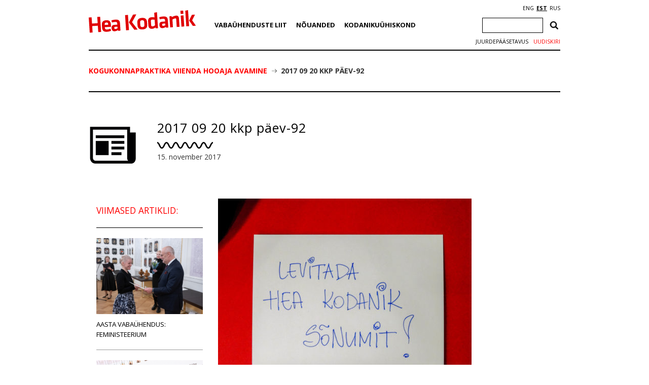

--- FILE ---
content_type: text/html; charset=UTF-8
request_url: https://www.heakodanik.ee/uudis/kogukonnapraktika-viienda-hooaja-avamine/2017-09-20-kkp-paev-92/
body_size: 19033
content:
<!DOCTYPE html>
<html>
  <head>
    <meta charset="UTF-8">
    <title>2017 09 20 kkp päev-92 - Hea Kodanik</title>
    <link href="https://fonts.googleapis.com/css?family=Open+Sans:300,400,600,700|PT+Serif:400,700|Volkhov:400,700&amp;subset=cyrillic" rel="stylesheet">
    <link rel="stylesheet" href="https://www.heakodanik.ee/wp-content/themes/heakodanik/css/bootstrap.min.css">
    <link rel="stylesheet" href="https://www.heakodanik.ee/wp-content/themes/heakodanik/css/bootstrap-theme.min.css">
    <link rel="stylesheet" href="https://www.heakodanik.ee/wp-content/themes/heakodanik/css/animate.min.css">
    <link rel="stylesheet" href="https://www.heakodanik.ee/wp-content/themes/heakodanik/css/trumbowyg.min.css">
    <link rel="stylesheet" href="https://www.heakodanik.ee/wp-content/cache/autoptimize/1/css/autoptimize_single_8605f838354acd352d20d7c8fd1c5062.css">
    <link rel="stylesheet" href="https://www.heakodanik.ee/wp-content/cache/autoptimize/1/css/autoptimize_single_d6219fb41197f8fec1801dac9447320e.css?v=1.1" type="text/css" media="all">
    <link rel="shortcut icon" href="https://www.heakodanik.ee/wp-content/themes/heakodanik/favicon.ico" />
    <meta name="viewport" content="width=device-width, initial-scale=1.0, maximum-scale=1.0, user-scalable=1">
    <meta name="apple-mobile-web-app-capable" content="yes">
    <meta name="apple-mobile-web-app-status-bar-style" content="black">
    <meta http-equiv="X-UA-Compatible" content="IE=EDGE" />
    <meta name="description" content="Hea Kodaniku infovärav">
    <meta name='robots' content='index, follow, max-image-preview:large, max-snippet:-1, max-video-preview:-1' />

	<!-- This site is optimized with the Yoast SEO plugin v26.7 - https://yoast.com/wordpress/plugins/seo/ -->
	<link rel="canonical" href="https://www.heakodanik.ee/uudis/kogukonnapraktika-viienda-hooaja-avamine/2017-09-20-kkp-paev-92/" />
	<meta property="og:locale" content="et_EE" />
	<meta property="og:type" content="article" />
	<meta property="og:title" content="2017 09 20 kkp päev-92 - Hea Kodanik" />
	<meta property="og:url" content="https://www.heakodanik.ee/uudis/kogukonnapraktika-viienda-hooaja-avamine/2017-09-20-kkp-paev-92/" />
	<meta property="og:site_name" content="Hea Kodanik" />
	<meta property="og:image" content="https://www.heakodanik.ee/uudis/kogukonnapraktika-viienda-hooaja-avamine/2017-09-20-kkp-paev-92" />
	<meta property="og:image:width" content="5184" />
	<meta property="og:image:height" content="3888" />
	<meta property="og:image:type" content="image/jpeg" />
	<meta name="twitter:card" content="summary_large_image" />
	<script type="application/ld+json" class="yoast-schema-graph">{"@context":"https://schema.org","@graph":[{"@type":"WebPage","@id":"https://www.heakodanik.ee/uudis/kogukonnapraktika-viienda-hooaja-avamine/2017-09-20-kkp-paev-92/","url":"https://www.heakodanik.ee/uudis/kogukonnapraktika-viienda-hooaja-avamine/2017-09-20-kkp-paev-92/","name":"2017 09 20 kkp päev-92 - Hea Kodanik","isPartOf":{"@id":"https://www.heakodanik.ee/#website"},"primaryImageOfPage":{"@id":"https://www.heakodanik.ee/uudis/kogukonnapraktika-viienda-hooaja-avamine/2017-09-20-kkp-paev-92/#primaryimage"},"image":{"@id":"https://www.heakodanik.ee/uudis/kogukonnapraktika-viienda-hooaja-avamine/2017-09-20-kkp-paev-92/#primaryimage"},"thumbnailUrl":"https://www.heakodanik.ee/wp-content/uploads/2017/11/2017-09-20-kkp-päev-92.jpg","datePublished":"2017-11-15T21:13:19+00:00","breadcrumb":{"@id":"https://www.heakodanik.ee/uudis/kogukonnapraktika-viienda-hooaja-avamine/2017-09-20-kkp-paev-92/#breadcrumb"},"inLanguage":"et","potentialAction":[{"@type":"ReadAction","target":["https://www.heakodanik.ee/uudis/kogukonnapraktika-viienda-hooaja-avamine/2017-09-20-kkp-paev-92/"]}]},{"@type":"ImageObject","inLanguage":"et","@id":"https://www.heakodanik.ee/uudis/kogukonnapraktika-viienda-hooaja-avamine/2017-09-20-kkp-paev-92/#primaryimage","url":"https://www.heakodanik.ee/wp-content/uploads/2017/11/2017-09-20-kkp-päev-92.jpg","contentUrl":"https://www.heakodanik.ee/wp-content/uploads/2017/11/2017-09-20-kkp-päev-92.jpg","width":5184,"height":3888},{"@type":"BreadcrumbList","@id":"https://www.heakodanik.ee/uudis/kogukonnapraktika-viienda-hooaja-avamine/2017-09-20-kkp-paev-92/#breadcrumb","itemListElement":[{"@type":"ListItem","position":1,"name":"Kogukonnapraktika viienda hooaja avamine","item":"https://www.heakodanik.ee/uudis/kogukonnapraktika-viienda-hooaja-avamine/"},{"@type":"ListItem","position":2,"name":"2017 09 20 kkp päev-92"}]},{"@type":"WebSite","@id":"https://www.heakodanik.ee/#website","url":"https://www.heakodanik.ee/","name":"Hea Kodanik","description":"Hea Kodaniku infovärav","potentialAction":[{"@type":"SearchAction","target":{"@type":"EntryPoint","urlTemplate":"https://www.heakodanik.ee/?s={search_term_string}"},"query-input":{"@type":"PropertyValueSpecification","valueRequired":true,"valueName":"search_term_string"}}],"inLanguage":"et"}]}</script>
	<!-- / Yoast SEO plugin. -->


<link rel="alternate" title="oEmbed (JSON)" type="application/json+oembed" href="https://www.heakodanik.ee/wp-json/oembed/1.0/embed?url=https%3A%2F%2Fwww.heakodanik.ee%2Fuudis%2Fkogukonnapraktika-viienda-hooaja-avamine%2F2017-09-20-kkp-paev-92%2F" />
<link rel="alternate" title="oEmbed (XML)" type="text/xml+oembed" href="https://www.heakodanik.ee/wp-json/oembed/1.0/embed?url=https%3A%2F%2Fwww.heakodanik.ee%2Fuudis%2Fkogukonnapraktika-viienda-hooaja-avamine%2F2017-09-20-kkp-paev-92%2F&#038;format=xml" />
<style id='wp-img-auto-sizes-contain-inline-css' type='text/css'>
img:is([sizes=auto i],[sizes^="auto," i]){contain-intrinsic-size:3000px 1500px}
/*# sourceURL=wp-img-auto-sizes-contain-inline-css */
</style>
<style id='wp-block-library-inline-css' type='text/css'>
:root{--wp-block-synced-color:#7a00df;--wp-block-synced-color--rgb:122,0,223;--wp-bound-block-color:var(--wp-block-synced-color);--wp-editor-canvas-background:#ddd;--wp-admin-theme-color:#007cba;--wp-admin-theme-color--rgb:0,124,186;--wp-admin-theme-color-darker-10:#006ba1;--wp-admin-theme-color-darker-10--rgb:0,107,160.5;--wp-admin-theme-color-darker-20:#005a87;--wp-admin-theme-color-darker-20--rgb:0,90,135;--wp-admin-border-width-focus:2px}@media (min-resolution:192dpi){:root{--wp-admin-border-width-focus:1.5px}}.wp-element-button{cursor:pointer}:root .has-very-light-gray-background-color{background-color:#eee}:root .has-very-dark-gray-background-color{background-color:#313131}:root .has-very-light-gray-color{color:#eee}:root .has-very-dark-gray-color{color:#313131}:root .has-vivid-green-cyan-to-vivid-cyan-blue-gradient-background{background:linear-gradient(135deg,#00d084,#0693e3)}:root .has-purple-crush-gradient-background{background:linear-gradient(135deg,#34e2e4,#4721fb 50%,#ab1dfe)}:root .has-hazy-dawn-gradient-background{background:linear-gradient(135deg,#faaca8,#dad0ec)}:root .has-subdued-olive-gradient-background{background:linear-gradient(135deg,#fafae1,#67a671)}:root .has-atomic-cream-gradient-background{background:linear-gradient(135deg,#fdd79a,#004a59)}:root .has-nightshade-gradient-background{background:linear-gradient(135deg,#330968,#31cdcf)}:root .has-midnight-gradient-background{background:linear-gradient(135deg,#020381,#2874fc)}:root{--wp--preset--font-size--normal:16px;--wp--preset--font-size--huge:42px}.has-regular-font-size{font-size:1em}.has-larger-font-size{font-size:2.625em}.has-normal-font-size{font-size:var(--wp--preset--font-size--normal)}.has-huge-font-size{font-size:var(--wp--preset--font-size--huge)}.has-text-align-center{text-align:center}.has-text-align-left{text-align:left}.has-text-align-right{text-align:right}.has-fit-text{white-space:nowrap!important}#end-resizable-editor-section{display:none}.aligncenter{clear:both}.items-justified-left{justify-content:flex-start}.items-justified-center{justify-content:center}.items-justified-right{justify-content:flex-end}.items-justified-space-between{justify-content:space-between}.screen-reader-text{border:0;clip-path:inset(50%);height:1px;margin:-1px;overflow:hidden;padding:0;position:absolute;width:1px;word-wrap:normal!important}.screen-reader-text:focus{background-color:#ddd;clip-path:none;color:#444;display:block;font-size:1em;height:auto;left:5px;line-height:normal;padding:15px 23px 14px;text-decoration:none;top:5px;width:auto;z-index:100000}html :where(.has-border-color){border-style:solid}html :where([style*=border-top-color]){border-top-style:solid}html :where([style*=border-right-color]){border-right-style:solid}html :where([style*=border-bottom-color]){border-bottom-style:solid}html :where([style*=border-left-color]){border-left-style:solid}html :where([style*=border-width]){border-style:solid}html :where([style*=border-top-width]){border-top-style:solid}html :where([style*=border-right-width]){border-right-style:solid}html :where([style*=border-bottom-width]){border-bottom-style:solid}html :where([style*=border-left-width]){border-left-style:solid}html :where(img[class*=wp-image-]){height:auto;max-width:100%}:where(figure){margin:0 0 1em}html :where(.is-position-sticky){--wp-admin--admin-bar--position-offset:var(--wp-admin--admin-bar--height,0px)}@media screen and (max-width:600px){html :where(.is-position-sticky){--wp-admin--admin-bar--position-offset:0px}}

/*# sourceURL=wp-block-library-inline-css */
</style><style id='global-styles-inline-css' type='text/css'>
:root{--wp--preset--aspect-ratio--square: 1;--wp--preset--aspect-ratio--4-3: 4/3;--wp--preset--aspect-ratio--3-4: 3/4;--wp--preset--aspect-ratio--3-2: 3/2;--wp--preset--aspect-ratio--2-3: 2/3;--wp--preset--aspect-ratio--16-9: 16/9;--wp--preset--aspect-ratio--9-16: 9/16;--wp--preset--color--black: #000000;--wp--preset--color--cyan-bluish-gray: #abb8c3;--wp--preset--color--white: #ffffff;--wp--preset--color--pale-pink: #f78da7;--wp--preset--color--vivid-red: #cf2e2e;--wp--preset--color--luminous-vivid-orange: #ff6900;--wp--preset--color--luminous-vivid-amber: #fcb900;--wp--preset--color--light-green-cyan: #7bdcb5;--wp--preset--color--vivid-green-cyan: #00d084;--wp--preset--color--pale-cyan-blue: #8ed1fc;--wp--preset--color--vivid-cyan-blue: #0693e3;--wp--preset--color--vivid-purple: #9b51e0;--wp--preset--gradient--vivid-cyan-blue-to-vivid-purple: linear-gradient(135deg,rgb(6,147,227) 0%,rgb(155,81,224) 100%);--wp--preset--gradient--light-green-cyan-to-vivid-green-cyan: linear-gradient(135deg,rgb(122,220,180) 0%,rgb(0,208,130) 100%);--wp--preset--gradient--luminous-vivid-amber-to-luminous-vivid-orange: linear-gradient(135deg,rgb(252,185,0) 0%,rgb(255,105,0) 100%);--wp--preset--gradient--luminous-vivid-orange-to-vivid-red: linear-gradient(135deg,rgb(255,105,0) 0%,rgb(207,46,46) 100%);--wp--preset--gradient--very-light-gray-to-cyan-bluish-gray: linear-gradient(135deg,rgb(238,238,238) 0%,rgb(169,184,195) 100%);--wp--preset--gradient--cool-to-warm-spectrum: linear-gradient(135deg,rgb(74,234,220) 0%,rgb(151,120,209) 20%,rgb(207,42,186) 40%,rgb(238,44,130) 60%,rgb(251,105,98) 80%,rgb(254,248,76) 100%);--wp--preset--gradient--blush-light-purple: linear-gradient(135deg,rgb(255,206,236) 0%,rgb(152,150,240) 100%);--wp--preset--gradient--blush-bordeaux: linear-gradient(135deg,rgb(254,205,165) 0%,rgb(254,45,45) 50%,rgb(107,0,62) 100%);--wp--preset--gradient--luminous-dusk: linear-gradient(135deg,rgb(255,203,112) 0%,rgb(199,81,192) 50%,rgb(65,88,208) 100%);--wp--preset--gradient--pale-ocean: linear-gradient(135deg,rgb(255,245,203) 0%,rgb(182,227,212) 50%,rgb(51,167,181) 100%);--wp--preset--gradient--electric-grass: linear-gradient(135deg,rgb(202,248,128) 0%,rgb(113,206,126) 100%);--wp--preset--gradient--midnight: linear-gradient(135deg,rgb(2,3,129) 0%,rgb(40,116,252) 100%);--wp--preset--font-size--small: 13px;--wp--preset--font-size--medium: 20px;--wp--preset--font-size--large: 36px;--wp--preset--font-size--x-large: 42px;--wp--preset--spacing--20: 0.44rem;--wp--preset--spacing--30: 0.67rem;--wp--preset--spacing--40: 1rem;--wp--preset--spacing--50: 1.5rem;--wp--preset--spacing--60: 2.25rem;--wp--preset--spacing--70: 3.38rem;--wp--preset--spacing--80: 5.06rem;--wp--preset--shadow--natural: 6px 6px 9px rgba(0, 0, 0, 0.2);--wp--preset--shadow--deep: 12px 12px 50px rgba(0, 0, 0, 0.4);--wp--preset--shadow--sharp: 6px 6px 0px rgba(0, 0, 0, 0.2);--wp--preset--shadow--outlined: 6px 6px 0px -3px rgb(255, 255, 255), 6px 6px rgb(0, 0, 0);--wp--preset--shadow--crisp: 6px 6px 0px rgb(0, 0, 0);}:where(.is-layout-flex){gap: 0.5em;}:where(.is-layout-grid){gap: 0.5em;}body .is-layout-flex{display: flex;}.is-layout-flex{flex-wrap: wrap;align-items: center;}.is-layout-flex > :is(*, div){margin: 0;}body .is-layout-grid{display: grid;}.is-layout-grid > :is(*, div){margin: 0;}:where(.wp-block-columns.is-layout-flex){gap: 2em;}:where(.wp-block-columns.is-layout-grid){gap: 2em;}:where(.wp-block-post-template.is-layout-flex){gap: 1.25em;}:where(.wp-block-post-template.is-layout-grid){gap: 1.25em;}.has-black-color{color: var(--wp--preset--color--black) !important;}.has-cyan-bluish-gray-color{color: var(--wp--preset--color--cyan-bluish-gray) !important;}.has-white-color{color: var(--wp--preset--color--white) !important;}.has-pale-pink-color{color: var(--wp--preset--color--pale-pink) !important;}.has-vivid-red-color{color: var(--wp--preset--color--vivid-red) !important;}.has-luminous-vivid-orange-color{color: var(--wp--preset--color--luminous-vivid-orange) !important;}.has-luminous-vivid-amber-color{color: var(--wp--preset--color--luminous-vivid-amber) !important;}.has-light-green-cyan-color{color: var(--wp--preset--color--light-green-cyan) !important;}.has-vivid-green-cyan-color{color: var(--wp--preset--color--vivid-green-cyan) !important;}.has-pale-cyan-blue-color{color: var(--wp--preset--color--pale-cyan-blue) !important;}.has-vivid-cyan-blue-color{color: var(--wp--preset--color--vivid-cyan-blue) !important;}.has-vivid-purple-color{color: var(--wp--preset--color--vivid-purple) !important;}.has-black-background-color{background-color: var(--wp--preset--color--black) !important;}.has-cyan-bluish-gray-background-color{background-color: var(--wp--preset--color--cyan-bluish-gray) !important;}.has-white-background-color{background-color: var(--wp--preset--color--white) !important;}.has-pale-pink-background-color{background-color: var(--wp--preset--color--pale-pink) !important;}.has-vivid-red-background-color{background-color: var(--wp--preset--color--vivid-red) !important;}.has-luminous-vivid-orange-background-color{background-color: var(--wp--preset--color--luminous-vivid-orange) !important;}.has-luminous-vivid-amber-background-color{background-color: var(--wp--preset--color--luminous-vivid-amber) !important;}.has-light-green-cyan-background-color{background-color: var(--wp--preset--color--light-green-cyan) !important;}.has-vivid-green-cyan-background-color{background-color: var(--wp--preset--color--vivid-green-cyan) !important;}.has-pale-cyan-blue-background-color{background-color: var(--wp--preset--color--pale-cyan-blue) !important;}.has-vivid-cyan-blue-background-color{background-color: var(--wp--preset--color--vivid-cyan-blue) !important;}.has-vivid-purple-background-color{background-color: var(--wp--preset--color--vivid-purple) !important;}.has-black-border-color{border-color: var(--wp--preset--color--black) !important;}.has-cyan-bluish-gray-border-color{border-color: var(--wp--preset--color--cyan-bluish-gray) !important;}.has-white-border-color{border-color: var(--wp--preset--color--white) !important;}.has-pale-pink-border-color{border-color: var(--wp--preset--color--pale-pink) !important;}.has-vivid-red-border-color{border-color: var(--wp--preset--color--vivid-red) !important;}.has-luminous-vivid-orange-border-color{border-color: var(--wp--preset--color--luminous-vivid-orange) !important;}.has-luminous-vivid-amber-border-color{border-color: var(--wp--preset--color--luminous-vivid-amber) !important;}.has-light-green-cyan-border-color{border-color: var(--wp--preset--color--light-green-cyan) !important;}.has-vivid-green-cyan-border-color{border-color: var(--wp--preset--color--vivid-green-cyan) !important;}.has-pale-cyan-blue-border-color{border-color: var(--wp--preset--color--pale-cyan-blue) !important;}.has-vivid-cyan-blue-border-color{border-color: var(--wp--preset--color--vivid-cyan-blue) !important;}.has-vivid-purple-border-color{border-color: var(--wp--preset--color--vivid-purple) !important;}.has-vivid-cyan-blue-to-vivid-purple-gradient-background{background: var(--wp--preset--gradient--vivid-cyan-blue-to-vivid-purple) !important;}.has-light-green-cyan-to-vivid-green-cyan-gradient-background{background: var(--wp--preset--gradient--light-green-cyan-to-vivid-green-cyan) !important;}.has-luminous-vivid-amber-to-luminous-vivid-orange-gradient-background{background: var(--wp--preset--gradient--luminous-vivid-amber-to-luminous-vivid-orange) !important;}.has-luminous-vivid-orange-to-vivid-red-gradient-background{background: var(--wp--preset--gradient--luminous-vivid-orange-to-vivid-red) !important;}.has-very-light-gray-to-cyan-bluish-gray-gradient-background{background: var(--wp--preset--gradient--very-light-gray-to-cyan-bluish-gray) !important;}.has-cool-to-warm-spectrum-gradient-background{background: var(--wp--preset--gradient--cool-to-warm-spectrum) !important;}.has-blush-light-purple-gradient-background{background: var(--wp--preset--gradient--blush-light-purple) !important;}.has-blush-bordeaux-gradient-background{background: var(--wp--preset--gradient--blush-bordeaux) !important;}.has-luminous-dusk-gradient-background{background: var(--wp--preset--gradient--luminous-dusk) !important;}.has-pale-ocean-gradient-background{background: var(--wp--preset--gradient--pale-ocean) !important;}.has-electric-grass-gradient-background{background: var(--wp--preset--gradient--electric-grass) !important;}.has-midnight-gradient-background{background: var(--wp--preset--gradient--midnight) !important;}.has-small-font-size{font-size: var(--wp--preset--font-size--small) !important;}.has-medium-font-size{font-size: var(--wp--preset--font-size--medium) !important;}.has-large-font-size{font-size: var(--wp--preset--font-size--large) !important;}.has-x-large-font-size{font-size: var(--wp--preset--font-size--x-large) !important;}
/*# sourceURL=global-styles-inline-css */
</style>

<style id='classic-theme-styles-inline-css' type='text/css'>
/*! This file is auto-generated */
.wp-block-button__link{color:#fff;background-color:#32373c;border-radius:9999px;box-shadow:none;text-decoration:none;padding:calc(.667em + 2px) calc(1.333em + 2px);font-size:1.125em}.wp-block-file__button{background:#32373c;color:#fff;text-decoration:none}
/*# sourceURL=/wp-includes/css/classic-themes.min.css */
</style>
<link rel='stylesheet' id='contact-form-7-css' href='https://www.heakodanik.ee/wp-content/cache/autoptimize/1/css/autoptimize_single_64ac31699f5326cb3c76122498b76f66.css?ver=6.1.4' type='text/css' media='all' />
<link rel='stylesheet' id='wpa-style-css' href='https://www.heakodanik.ee/wp-content/cache/autoptimize/1/css/autoptimize_single_88f188c3ac05016535c362cde1fe8424.css?ver=2.2.6' type='text/css' media='all' />
<style id='wpa-style-inline-css' type='text/css'>
:root { --admin-bar-top : 7px; }
/*# sourceURL=wpa-style-inline-css */
</style>
<link rel='stylesheet' id='fancybox-css' href='https://www.heakodanik.ee/wp-content/plugins/easy-fancybox/fancybox/1.5.4/jquery.fancybox.min.css?ver=6.9' type='text/css' media='screen' />
<script type="text/javascript" id="wpgmza_data-js-extra">
/* <![CDATA[ */
var wpgmza_google_api_status = {"message":"Enqueued","code":"ENQUEUED"};
//# sourceURL=wpgmza_data-js-extra
/* ]]> */
</script>
<script type="text/javascript" src="https://www.heakodanik.ee/wp-content/plugins/wp-google-maps/wpgmza_data.js?ver=6.9" id="wpgmza_data-js"></script>
<link rel="https://api.w.org/" href="https://www.heakodanik.ee/wp-json/" /><link rel="alternate" title="JSON" type="application/json" href="https://www.heakodanik.ee/wp-json/wp/v2/media/16287" /><link rel="EditURI" type="application/rsd+xml" title="RSD" href="https://www.heakodanik.ee/xmlrpc.php?rsd" />
<meta name="generator" content="WordPress 6.9" />
<link rel='shortlink' href='https://www.heakodanik.ee/?p=16287' />
<script async defer data-domain='heakodanik.ee' src='https://plausible.io/js/plausible.js'></script><link rel="alternate" href="https://www.heakodanik.ee/uudis/kogukonnapraktika-viienda-hooaja-avamine/2017-09-20-kkp-paev-92/" hreflang="x-default" />
    <script>
    (function(i,s,o,g,r,a,m){i['GoogleAnalyticsObject']=r;i[r]=i[r]||function(){
    (i[r].q=i[r].q||[]).push(arguments)},i[r].l=1*new Date();a=s.createElement(o),
    m=s.getElementsByTagName(o)[0];a.async=1;a.src=g;m.parentNode.insertBefore(a,m)
    })(window,document,'script','https://www.google-analytics.com/analytics.js','ga');
    ga('create', 'UA-1743544-10', 'auto');
    ga('send', 'pageview');
    </script>
          <script type="text/javascript" src="//platform-api.sharethis.com/js/sharethis.js#property=5bf910dda0286b00115a8d79&product=inline-share-buttons"></script>
      </head>
  <body class="attachment wp-singular attachment-template-default single single-attachment postid-16287 attachmentid-16287 attachment-jpeg wp-theme-heakodanik">
    <div id="fb-root"></div>
    <script>(function(d, s, id) {
    var js, fjs = d.getElementsByTagName(s)[0];
    if (d.getElementById(id)) return;
    js = d.createElement(s); js.id = id;
    js.src = "//connect.facebook.net/et_EE/sdk.js#xfbml=1&version=v3.2";
    fjs.parentNode.insertBefore(js, fjs);
    }(document, 'script', 'facebook-jssdk'));</script>
    <div id="app" class="container">
      <div id="header" class="container">
        <div class="row">
          <div id="mobileEditHeaderLogo" class="col-md-3 col-sm-3 col-xs-12 col-lg-3">
                        <a href="https://www.heakodanik.ee"><img src="https://www.heakodanik.ee/wp-content/themes/heakodanik/img/logo.svg" alt="Hea Kodanik"></a>
                      </div>
          <div id="hamburger" class="text-center">
            <img src="https://www.heakodanik.ee/wp-content/themes/heakodanik/img/hamburger.svg" style="width: 50px;">
          </div>
          <div class="header-content">
          <div id="mobileEditHeaderCategorys" class="col-md-7 col-sm-7 col-xs-12 col-lg-7">
            <ul id="menu-peamenuu" class="headerCategorys"><li id="menu-item-10936" class="menu-item menu-item-type-post_type menu-item-object-page menu-item-has-children menu-item-10936"><a href="https://www.heakodanik.ee/tutvustus/">Vabaühenduste Liit</a>
<ul class="sub-menu">
	<li id="menu-item-18083" class="menu-item menu-item-type-post_type menu-item-object-page menu-item-18083"><a href="https://www.heakodanik.ee/meist/">Meist</a></li>
	<li id="menu-item-10980" class="menu-item menu-item-type-post_type menu-item-object-page menu-item-10980"><a href="https://www.heakodanik.ee/liikmed/">Liikmed</a></li>
	<li id="menu-item-39181" class="menu-item menu-item-type-post_type menu-item-object-page menu-item-39181"><a href="https://www.heakodanik.ee/vabauhenduste-uhiskontor/">Vabaühenduste ühiskontor</a></li>
	<li id="menu-item-11411" class="menu-item menu-item-type-post_type menu-item-object-page menu-item-11411"><a href="https://www.heakodanik.ee/huvikaitsetegevused/">Huvikaitsetegevused</a></li>
	<li id="menu-item-11408" class="menu-item menu-item-type-post_type menu-item-object-page menu-item-11408"><a href="https://www.heakodanik.ee/vabauhenduste-voimekus/">Vabaühenduste võimekus</a></li>
	<li id="menu-item-11407" class="menu-item menu-item-type-post_type menu-item-object-page menu-item-11407"><a href="https://www.heakodanik.ee/heade-kodanike-kasvulava/">Heade kodanike kasvulava</a></li>
	<li id="menu-item-27257" class="menu-item menu-item-type-post_type menu-item-object-page menu-item-27257"><a href="https://www.heakodanik.ee/mitmekesisus-vabauhenduses/">Mitmekesisus vabaühenduses</a></li>
	<li id="menu-item-11423" class="menu-item menu-item-type-post_type menu-item-object-page menu-item-11423"><a href="https://www.heakodanik.ee/valimiste-valvurid/">Valimiste valvurid</a></li>
	<li id="menu-item-17213" class="menu-item menu-item-type-post_type menu-item-object-page menu-item-17213"><a href="https://www.heakodanik.ee/heakodanikuklubi/">Hea Kodaniku klubi</a></li>
	<li id="menu-item-11431" class="menu-item menu-item-type-post_type menu-item-object-page menu-item-11431"><a href="https://www.heakodanik.ee/ajalugu/">Ajalugu</a></li>
</ul>
</li>
<li id="menu-item-10912" class="menu-item menu-item-type-post_type menu-item-object-page menu-item-has-children menu-item-10912"><a href="https://www.heakodanik.ee/teabekeskus/">Nõuanded</a>
<ul class="sub-menu">
	<li id="menu-item-10913" class="menu-item menu-item-type-post_type menu-item-object-page menu-item-10913"><a href="https://www.heakodanik.ee/seadusandlus/">Seadusandlus</a></li>
	<li id="menu-item-10914" class="menu-item menu-item-type-post_type menu-item-object-page menu-item-10914"><a href="https://www.heakodanik.ee/soovid-asutada-vabauhendust/">Soovid asutada vabaühendust?</a></li>
	<li id="menu-item-10918" class="menu-item menu-item-type-post_type menu-item-object-page menu-item-10918"><a href="https://www.heakodanik.ee/digitaalsed-toimingud-ja-suhtlus-registriga/">Digitaalsed toimingud ja suhtlus registriga</a></li>
	<li id="menu-item-10919" class="menu-item menu-item-type-post_type menu-item-object-page menu-item-10919"><a href="https://www.heakodanik.ee/raamatupidamine-uhendustes/">Raamatupidamine ühendustes</a></li>
	<li id="menu-item-10920" class="menu-item menu-item-type-post_type menu-item-object-page menu-item-10920"><a href="https://www.heakodanik.ee/maksud-uhendustes/">Maksud ühendustes</a></li>
	<li id="menu-item-10922" class="menu-item menu-item-type-post_type menu-item-object-page menu-item-10922"><a href="https://www.heakodanik.ee/aruanded-ja-deklaratsioonid/">Aruanded ja deklaratsioonid</a></li>
	<li id="menu-item-10923" class="menu-item menu-item-type-post_type menu-item-object-page menu-item-10923"><a href="https://www.heakodanik.ee/oma-teenitud-tulu-vabauhenduses/">Oma teenitud tulu vabaühenduses</a></li>
	<li id="menu-item-10925" class="menu-item menu-item-type-post_type menu-item-object-page menu-item-10925"><a href="https://www.heakodanik.ee/likvideerimine/">Likvideerimine</a></li>
	<li id="menu-item-10926" class="menu-item menu-item-type-post_type menu-item-object-page menu-item-10926"><a href="https://www.heakodanik.ee/levinud-kusimused-vastused/">Levinud küsimused-vastused</a></li>
</ul>
</li>
<li id="menu-item-10890" class="menu-item menu-item-type-post_type menu-item-object-page menu-item-has-children menu-item-10890"><a href="https://www.heakodanik.ee/mis-on-kodanikuuhiskond/">Kodanikuühiskond</a>
<ul class="sub-menu">
	<li id="menu-item-10893" class="menu-item menu-item-type-post_type menu-item-object-page menu-item-10893"><a href="https://www.heakodanik.ee/mis-on-kodanikuuhiskond/">Mis on kodanikuühiskond?</a></li>
	<li id="menu-item-10892" class="menu-item menu-item-type-post_type menu-item-object-page menu-item-10892"><a href="https://www.heakodanik.ee/kaasamine/">Kaasamine</a></li>
	<li id="menu-item-10896" class="menu-item menu-item-type-post_type menu-item-object-page menu-item-10896"><a href="https://www.heakodanik.ee/mis-on-ekak/">Mis on EKAK?</a></li>
	<li id="menu-item-24152" class="menu-item menu-item-type-post_type menu-item-object-page menu-item-24152"><a href="https://www.heakodanik.ee/labipaistva-huvikaitse-hea-tava/">Läbipaistva huvikaitse hea tava</a></li>
	<li id="menu-item-26425" class="menu-item menu-item-type-post_type menu-item-object-page menu-item-26425"><a href="https://www.heakodanik.ee/heategevus/">Heategevus</a></li>
	<li id="menu-item-10905" class="menu-item menu-item-type-post_type menu-item-object-page menu-item-10905"><a href="https://www.heakodanik.ee/hea-valimistava/">Hea valimistava</a></li>
	<li id="menu-item-10906" class="menu-item menu-item-type-post_type menu-item-object-page menu-item-10906"><a href="https://www.heakodanik.ee/riiklik-rahastamine/">Riiklik rahastamine</a></li>
	<li id="menu-item-10908" class="menu-item menu-item-type-post_type menu-item-object-page menu-item-10908"><a href="https://www.heakodanik.ee/uuringud-analuusid-koolitood/">Uuringud, analüüsid</a></li>
	<li id="menu-item-10911" class="menu-item menu-item-type-post_type menu-item-object-page menu-item-10911"><a href="https://www.heakodanik.ee/rahapesu-ja-terrorismi-rahastamise-tokestamisest/">Rahapesu ja terrorismi rahastamise tõkestamisest</a></li>
	<li id="menu-item-11174" class="menu-item menu-item-type-post_type menu-item-object-page menu-item-11174"><a href="https://www.heakodanik.ee/avalike-teenuste-delegeerimine/">Teenuste delegeerimine</a></li>
	<li id="menu-item-11003" class="menu-item menu-item-type-post_type menu-item-object-page menu-item-11003"><a href="https://www.heakodanik.ee/kodanikuharidus/">Kodanikuharidus</a></li>
</ul>
</li>
</ul>          </div>
          <div id="mobileEditHeaderIcons" class="col-md-2 col-sm-2 col-xs-12 col-lg-2" >
            <div id="languageSelection">
              <a href="https://heakodanik.ee/en/" title="ENG">ENG</a><a href="https://www.heakodanik.ee/uudis/kogukonnapraktika-viienda-hooaja-avamine/2017-09-20-kkp-paev-92/" title="EST" class="current_language" aria-current="page">EST</a><a href="https://heakodanik.ee/ru/" title="RUS">RUS</a>            </div>
            <div class="header-search">
              <form role="search" method="get" class="search-form" action="https://www.heakodanik.ee/">
				<label>
					<span class="screen-reader-text">Otsi:</span>
					<input type="search" class="search-field" placeholder="Otsi &hellip;" value="" name="s" />
				</label>
				<input type="submit" class="search-submit" value="Otsi" />
			</form>            </div>
            <div class="textwidget custom-html-widget"><a class="newsletter-link" href="/kodanikuuhiskonna-nadalakiri/">Uudiskiri</a>
<a class="toggle-style-link" href="/juurdepaasetavus">Juurdepääsetavus</a></div>          </div>
          </div>
        </div>
      </div>

<div class="breadcrumbs"><span><span><a href="https://www.heakodanik.ee/uudis/kogukonnapraktika-viienda-hooaja-avamine/">Kogukonnapraktika viienda hooaja avamine</a></span> <span class="sep"></span> <span class="breadcrumb_last" aria-current="page"><strong>2017 09 20 kkp päev-92</strong></span></span></div>
      <div id="onePost">
              <div id="onePostHeader">
          <img src="https://www.heakodanik.ee/wp-content/themes/heakodanik/img/iconUudis.png" style="margin-right: 40px; margin-bottom: 67px; margin-top: 25px;" alt="Uudised" class="pull-left" />
          <h1 class="onePostTitle" style="color: #000;">2017 09 20 kkp päev-92</h1>
          <img style="width: 110px; margin-bottom: 5px;" src="https://www.heakodanik.ee/wp-content/themes/heakodanik/img/laineBlack.svg" alt="laine uudised-laine"><br />
                    <span class="onePostDate">15. november 2017</span>
        </div>
      
      <div class="container" style="margin-top: 45px; max-width: 960px;">
        <div class="row">

          <div id="jogaContainer" class="col-xs-3 col-sm-3 col-md-3 col-lg-3 sidebar">
  <div id="sidebar-hamburger">
    <img src="https://www.heakodanik.ee/wp-content/themes/heakodanik/img/hamburger.svg" style="width: 50px;">
  </div>

      <ul id="menu-peamenuu-1" class="sidebar-menu"><li class="menu-item menu-item-type-post_type menu-item-object-page menu-item-has-children menu-item-10936"><a href="https://www.heakodanik.ee/tutvustus/">Vabaühenduste Liit</a>
<ul class="sub-menu">
	<li class="menu-item menu-item-type-post_type menu-item-object-page menu-item-has-children menu-item-18083"><a href="https://www.heakodanik.ee/meist/">Meist</a>
	<ul class="sub-menu">
		<li id="menu-item-10945" class="menu-item menu-item-type-post_type menu-item-object-page menu-item-10945"><a href="https://www.heakodanik.ee/uldkoosolekud/">Üldkoosolekud</a></li>
		<li id="menu-item-10947" class="menu-item menu-item-type-post_type menu-item-object-page menu-item-10947"><a href="https://www.heakodanik.ee/aastaaruanded/">Aastaaruanded</a></li>
		<li id="menu-item-27146" class="menu-item menu-item-type-post_type menu-item-object-page menu-item-27146"><a href="https://www.heakodanik.ee/vabauhenduste-liit-tooandjana/">Vabaühenduste Liit tööandjana</a></li>
		<li id="menu-item-27740" class="menu-item menu-item-type-post_type menu-item-object-page menu-item-27740"><a href="https://www.heakodanik.ee/praktika/">Praktikavõimalused</a></li>
		<li id="menu-item-10991" class="menu-item menu-item-type-post_type menu-item-object-page menu-item-10991"><a href="https://www.heakodanik.ee/vabatahtlikud/">Panusta vabatahtlikuna</a></li>
		<li id="menu-item-39976" class="menu-item menu-item-type-post_type menu-item-object-page menu-item-39976"><a href="https://www.heakodanik.ee/talgud/">Vabaühenduste Liidu talgud</a></li>
		<li id="menu-item-11168" class="menu-item menu-item-type-post_type menu-item-object-page menu-item-11168"><a href="https://www.heakodanik.ee/toeta/">Toeta</a></li>
		<li id="menu-item-10939" class="menu-item menu-item-type-post_type menu-item-object-page menu-item-has-children menu-item-10939"><a href="https://www.heakodanik.ee/kontakt/">Kontakt</a>
		<ul class="sub-menu">
			<li id="menu-item-18156" class="menu-item menu-item-type-post_type menu-item-object-page menu-item-18156"><a href="https://www.heakodanik.ee/noukogu/">Nõukogu</a></li>
			<li id="menu-item-10941" class="menu-item menu-item-type-post_type menu-item-object-page menu-item-10941"><a href="https://www.heakodanik.ee/logod/">Logod</a></li>
		</ul>
</li>
	</ul>
</li>
	<li class="menu-item menu-item-type-post_type menu-item-object-page menu-item-has-children menu-item-10980"><a href="https://www.heakodanik.ee/liikmed/">Liikmed</a>
	<ul class="sub-menu">
		<li id="menu-item-10985" class="menu-item menu-item-type-post_type menu-item-object-page menu-item-10985"><a href="https://www.heakodanik.ee/astu-liikmeks/">Astu liikmeks!</a></li>
		<li id="menu-item-10981" class="menu-item menu-item-type-post_type menu-item-object-page menu-item-10981"><a href="https://www.heakodanik.ee/kuidas-liikmeid-kaasame/">Kuidas liikmeid kaasame?</a></li>
		<li id="menu-item-10986" class="menu-item menu-item-type-post_type menu-item-object-page menu-item-10986"><a href="https://www.heakodanik.ee/liikmemaks/">Liikmemaks</a></li>
	</ul>
</li>
	<li class="menu-item menu-item-type-post_type menu-item-object-page menu-item-has-children menu-item-39181"><a href="https://www.heakodanik.ee/vabauhenduste-uhiskontor/">Vabaühenduste ühiskontor</a>
	<ul class="sub-menu">
		<li id="menu-item-39180" class="menu-item menu-item-type-post_type menu-item-object-page menu-item-39180"><a href="https://www.heakodanik.ee/pusiv-toolaud/">Püsiv töölaud</a></li>
		<li id="menu-item-39179" class="menu-item menu-item-type-post_type menu-item-object-page menu-item-39179"><a href="https://www.heakodanik.ee/luhiajaline-toolaud/">Lühiajaline töölaud</a></li>
		<li id="menu-item-39178" class="menu-item menu-item-type-post_type menu-item-object-page menu-item-39178"><a href="https://www.heakodanik.ee/koosolekuruumid/">Koosolekuruumid</a></li>
	</ul>
</li>
	<li class="menu-item menu-item-type-post_type menu-item-object-page menu-item-has-children menu-item-11411"><a href="https://www.heakodanik.ee/huvikaitsetegevused/">Huvikaitsetegevused</a>
	<ul class="sub-menu">
		<li id="menu-item-10987" class="menu-item menu-item-type-post_type menu-item-object-page menu-item-10987"><a href="https://www.heakodanik.ee/vabauhenduste-liidu-seisukohad/">Meie seisukohad</a></li>
		<li id="menu-item-10990" class="menu-item menu-item-type-post_type menu-item-object-page menu-item-10990"><a href="https://www.heakodanik.ee/kus-ja-keda-vabauhenduste-liit-esindab/">Kus vabaühendusi esindame?</a></li>
		<li id="menu-item-11029" class="menu-item menu-item-type-post_type menu-item-object-page menu-item-has-children menu-item-11029"><a href="https://www.heakodanik.ee/rahastusalane-eestkoste/">Rahastusalane huvikaitse</a>
		<ul class="sub-menu">
			<li id="menu-item-24780" class="menu-item menu-item-type-post_type menu-item-object-post menu-item-24780"><a href="https://www.heakodanik.ee/uudised/strateegiline-partnerlus-vabauhendustega-juhend-ametnikele/">Strateegiline partnerlus</a></li>
			<li id="menu-item-11579" class="menu-item menu-item-type-post_type menu-item-object-page menu-item-11579"><a href="https://www.heakodanik.ee/tulumaks/">Ettepanekud annetustesõbralikuks maksupoliitikaks</a></li>
			<li id="menu-item-13885" class="hidden menu-item menu-item-type-post_type menu-item-object-page menu-item-13885"><a href="https://www.heakodanik.ee/kohtumise-kokkuvotte/">Kohtumine puuetega inimeste ühendustega</a></li>
			<li id="menu-item-12607" class="menu-item menu-item-type-post_type menu-item-object-page menu-item-has-children menu-item-12607"><a href="https://www.heakodanik.ee/katuseraha/">Katuseraha</a>
			<ul class="sub-menu">
				<li id="menu-item-12662" class="hidden menu-item menu-item-type-post_type menu-item-object-page menu-item-12662"><a href="https://www.heakodanik.ee/kuidas-katuserahaga-toime-tulla/">Kuidas katuserahaga toime tulla?</a></li>
			</ul>
</li>
			<li id="menu-item-11583" class="hidden menu-item menu-item-type-post_type menu-item-object-page menu-item-11583"><a href="https://www.heakodanik.ee/rahastamise-variraport/">Rahastamise variraport</a></li>
		</ul>
</li>
		<li id="menu-item-36012" class="menu-item menu-item-type-post_type menu-item-object-page menu-item-36012"><a href="https://www.heakodanik.ee/huvikaitsevoimekuse-enesehindamise-pilootuuring/">Huvikaitsevõimekuse pilootuuring</a></li>
		<li id="menu-item-12581" class="menu-item menu-item-type-post_type menu-item-object-page menu-item-12581"><a href="https://www.heakodanik.ee/kodanikuruum/">Kodanikuruum</a></li>
		<li id="menu-item-11043" class="menu-item menu-item-type-post_type menu-item-object-page menu-item-has-children menu-item-11043"><a href="https://www.heakodanik.ee/manifestid/">Vabaühenduste manifestid valimisteks</a>
		<ul class="sub-menu">
			<li id="menu-item-26820" class="menu-item menu-item-type-post_type menu-item-object-page menu-item-26820"><a href="https://www.heakodanik.ee/vabauhenduste-manifest-2023/">Vabaühenduste manifest 2023</a></li>
			<li id="menu-item-25871" class="menu-item menu-item-type-post_type menu-item-object-page menu-item-25871"><a href="https://www.heakodanik.ee/vabauhenduste-manifest-2019/">Vabaühenduste manifest 2019</a></li>
			<li id="menu-item-11013" class="menu-item menu-item-type-post_type menu-item-object-page menu-item-11013"><a href="https://www.heakodanik.ee/manifest15/">Vabaühenduste manifest 2015</a></li>
			<li id="menu-item-11019" class="menu-item menu-item-type-post_type menu-item-object-page menu-item-11019"><a href="https://www.heakodanik.ee/manifest13/">Manifest 2013 kohalikeks valimisteks</a></li>
			<li id="menu-item-11017" class="menu-item menu-item-type-post_type menu-item-object-page menu-item-has-children menu-item-11017"><a href="https://www.heakodanik.ee/manifest11/">Vabaühenduste manifest 2011</a>
			<ul class="sub-menu">
				<li id="menu-item-11020" class="hidden menu-item menu-item-type-post_type menu-item-object-page menu-item-11020"><a href="https://www.heakodanik.ee/manifest-2011/">Manifest 2011</a></li>
			</ul>
</li>
			<li id="menu-item-11016" class="menu-item menu-item-type-post_type menu-item-object-page menu-item-has-children menu-item-11016"><a href="https://www.heakodanik.ee/manifest09/">Vabaühenduste manifest 2009</a>
			<ul class="sub-menu">
				<li id="menu-item-11022" class="menu-item menu-item-type-post_type menu-item-object-page menu-item-11022"><a href="https://www.heakodanik.ee/vabauhenduste-manifesti-ule-eestiline-osa/">Vabaühenduste manifesti üle-eestiline osa</a></li>
				<li id="menu-item-11021" class="menu-item menu-item-type-post_type menu-item-object-page menu-item-11021"><a href="https://www.heakodanik.ee/teised-algatused-kohalikud-maakondlikud-manifestid/">Teised algatused, kohalikud- maakondlikud manifestid</a></li>
			</ul>
</li>
			<li id="menu-item-11015" class="menu-item menu-item-type-post_type menu-item-object-page menu-item-has-children menu-item-11015"><a href="https://www.heakodanik.ee/manifest07/">Vabaühenduste manifest 2007</a>
			<ul class="sub-menu">
				<li id="menu-item-11023" class="menu-item menu-item-type-post_type menu-item-object-page menu-item-11023"><a href="https://www.heakodanik.ee/manifesti-tekst-2007/">Manifesti tekst 2007</a></li>
			</ul>
</li>
		</ul>
</li>
		<li id="menu-item-11033" class="menu-item menu-item-type-post_type menu-item-object-page menu-item-11033"><a href="https://www.heakodanik.ee/rahvusvaheline-tegevus/">Rahvusvaheline tegevus</a></li>
	</ul>
</li>
	<li class="menu-item menu-item-type-post_type menu-item-object-page menu-item-has-children menu-item-11408"><a href="https://www.heakodanik.ee/vabauhenduste-voimekus/">Vabaühenduste võimekus</a>
	<ul class="sub-menu">
		<li id="menu-item-20148" class="menu-item menu-item-type-post_type menu-item-object-page menu-item-has-children menu-item-20148"><a href="https://www.heakodanik.ee/aktiivsete-kodanike-fond/">Aktiivsete Kodanike Fond</a>
		<ul class="sub-menu">
			<li id="menu-item-21226" class="menu-item menu-item-type-post_type menu-item-object-page menu-item-21226"><a href="https://www.heakodanik.ee/aktiivsete-kodanike-fondi-abimaterjalid/">Aktiivsete Kodanike Fondi abimaterjalid</a></li>
		</ul>
</li>
		<li id="menu-item-21618" class="menu-item menu-item-type-post_type menu-item-object-page menu-item-has-children menu-item-21618"><a href="https://www.heakodanik.ee/tulevikujuhid/">Tulevikujuhtide arenguprogramm</a>
		<ul class="sub-menu">
			<li id="menu-item-27769" class="menu-item menu-item-type-post_type menu-item-object-page menu-item-27769"><a href="https://www.heakodanik.ee/arenguprogrammist/">Arenguprogrammist</a></li>
			<li id="menu-item-22779" class="menu-item menu-item-type-post_type menu-item-object-page menu-item-22779"><a href="https://www.heakodanik.ee/tulevikujuhtide-i-lend/">Tulevikujuhtide I lend</a></li>
			<li id="menu-item-25315" class="menu-item menu-item-type-post_type menu-item-object-page menu-item-25315"><a href="https://www.heakodanik.ee/tulevikujuhtide-ii-lend/">Tulevikujuhtide II lend</a></li>
		</ul>
</li>
		<li id="menu-item-19869" class="menu-item menu-item-type-post_type menu-item-object-page menu-item-19869"><a href="https://www.heakodanik.ee/huvikaitsevorgustik/">Huvikaitsevõrgustik</a></li>
		<li id="menu-item-23697" class="menu-item menu-item-type-post_type menu-item-object-page menu-item-23697"><a href="https://www.heakodanik.ee/vabauhenduste-voimekus/juhtide-vorgustik/">Juhtide võrgustik</a></li>
		<li id="menu-item-37979" class="menu-item menu-item-type-post_type_archive menu-item-object-courses menu-item-37979"><a href="https://www.heakodanik.ee/kursused/">Kursused</a></li>
		<li id="menu-item-11169" class="menu-item menu-item-type-post_type menu-item-object-page menu-item-11169"><a href="https://www.heakodanik.ee/trykised/">Käsiraamatud</a></li>
		<li id="menu-item-10993" class="menu-item menu-item-type-post_type menu-item-object-page menu-item-10993"><a href="https://www.heakodanik.ee/koolitus/">Koolitus</a></li>
	</ul>
</li>
	<li class="menu-item menu-item-type-post_type menu-item-object-page menu-item-has-children menu-item-11407"><a href="https://www.heakodanik.ee/heade-kodanike-kasvulava/">Heade kodanike kasvulava</a>
	<ul class="sub-menu">
		<li id="menu-item-22985" class="menu-item menu-item-type-custom menu-item-object-custom menu-item-22985"><a target="_blank" href="https://kogukonnapraktika.ee/">Kogukonnapraktika</a></li>
		<li id="menu-item-11081" class="menu-item menu-item-type-post_type menu-item-object-page menu-item-has-children menu-item-11081"><a href="https://www.heakodanik.ee/aasta-tegijate-tunnustamine/">Aasta tegijate tunnustamine</a>
		<ul class="sub-menu">
			<li id="menu-item-11082" class="menu-item menu-item-type-post_type menu-item-object-page menu-item-11082"><a href="https://www.heakodanik.ee/koigi-aastate-tegijad/">Kõigi aastate tegijad</a></li>
			<li id="menu-item-37813" class="menu-item menu-item-type-post_type menu-item-object-page menu-item-37813"><a href="https://www.heakodanik.ee/aasta-tegijad-2024/">Aasta tegijad 2024</a></li>
			<li id="menu-item-36178" class="menu-item menu-item-type-post_type menu-item-object-page menu-item-36178"><a href="https://www.heakodanik.ee/aasta-tegijad-2023/">Aasta tegijad 2023</a></li>
			<li id="menu-item-26873" class="menu-item menu-item-type-post_type menu-item-object-page menu-item-26873"><a href="https://www.heakodanik.ee/aasta-tegijad-2022/">Aasta tegijad 2022</a></li>
			<li id="menu-item-24958" class="menu-item menu-item-type-post_type menu-item-object-page menu-item-24958"><a href="https://www.heakodanik.ee/aasta-tegijad-2021/">Aasta tegijad 2021</a></li>
			<li id="menu-item-23197" class="menu-item menu-item-type-post_type menu-item-object-page menu-item-23197"><a href="https://www.heakodanik.ee/aasta-tegijad-2020/">Aasta tegijad 2020</a></li>
			<li id="menu-item-21274" class="menu-item menu-item-type-post_type menu-item-object-page menu-item-21274"><a href="https://www.heakodanik.ee/aasta-tegijad-2019/">Aasta tegijad 2019</a></li>
			<li id="menu-item-19363" class="menu-item menu-item-type-post_type menu-item-object-page menu-item-19363"><a href="https://www.heakodanik.ee/aasta-tegijad-2018/">Aasta tegijad 2018</a></li>
			<li id="menu-item-16765" class="menu-item menu-item-type-post_type menu-item-object-page menu-item-16765"><a href="https://www.heakodanik.ee/aasta-tegijad-2017/">Aasta tegijad 2017</a></li>
			<li id="menu-item-16470" class="menu-item menu-item-type-post_type menu-item-object-page menu-item-16470"><a href="https://www.heakodanik.ee/tegijad16/">Aasta tegijad 2016</a></li>
			<li id="menu-item-11108" class="menu-item menu-item-type-post_type menu-item-object-page menu-item-has-children menu-item-11108"><a href="https://www.heakodanik.ee/aasta-tegijad-2015/">Aasta tegijad 2015</a>
			<ul class="sub-menu">
				<li id="menu-item-11104" class="hidden menu-item menu-item-type-post_type menu-item-object-page menu-item-11104"><a href="https://www.heakodanik.ee/2015-aasta-tegijate-kandidaadid/">2015. aasta tegijate kandidaadid</a></li>
			</ul>
</li>
			<li id="menu-item-11107" class="menu-item menu-item-type-post_type menu-item-object-page menu-item-has-children menu-item-11107"><a href="https://www.heakodanik.ee/aasta-tegijad-2014/">Aasta tegijad 2014</a>
			<ul class="sub-menu">
				<li id="menu-item-11102" class="hidden menu-item menu-item-type-post_type menu-item-object-page menu-item-11102"><a href="https://www.heakodanik.ee/2014-aasta-tegija-kandidaadid/">2014. aasta tegija kandidaadid</a></li>
			</ul>
</li>
			<li id="menu-item-11106" class="menu-item menu-item-type-post_type menu-item-object-page menu-item-has-children menu-item-11106"><a href="https://www.heakodanik.ee/aasta-tegijad-2013/">Aasta tegijad 2013</a>
			<ul class="sub-menu">
				<li id="menu-item-11101" class="menu-item menu-item-type-post_type menu-item-object-page menu-item-11101"><a href="https://www.heakodanik.ee/2013-aasta-tegija-kandidaadid/">2013. aasta tegija kandidaadid</a></li>
			</ul>
</li>
			<li id="menu-item-11105" class="menu-item menu-item-type-post_type menu-item-object-page menu-item-has-children menu-item-11105"><a href="https://www.heakodanik.ee/aasta-tegijad-2012/">Aasta tegijad 2012</a>
			<ul class="sub-menu">
				<li id="menu-item-11099" class="menu-item menu-item-type-post_type menu-item-object-page menu-item-11099"><a href="https://www.heakodanik.ee/2012-kandidaadid/">2012 kandidaadid</a></li>
			</ul>
</li>
			<li id="menu-item-11442" class="menu-item menu-item-type-post_type menu-item-object-page menu-item-11442"><a href="https://www.heakodanik.ee/varasemad-tegijad/">Varasemad tegijad</a></li>
			<li id="menu-item-11098" class="hidden menu-item menu-item-type-post_type menu-item-object-page menu-item-11098"><a href="https://www.heakodanik.ee/2011-2/">2011</a></li>
			<li id="menu-item-11097" class="hidden menu-item menu-item-type-post_type menu-item-object-page menu-item-11097"><a href="https://www.heakodanik.ee/2010-2/">2010</a></li>
			<li id="menu-item-11096" class="hidden menu-item menu-item-type-post_type menu-item-object-page menu-item-11096"><a href="https://www.heakodanik.ee/2009-2/">2009</a></li>
			<li id="menu-item-11095" class="hidden menu-item menu-item-type-post_type menu-item-object-page menu-item-11095"><a href="https://www.heakodanik.ee/2008-2/">2008</a></li>
			<li id="menu-item-11094" class="hidden menu-item menu-item-type-post_type menu-item-object-page menu-item-11094"><a href="https://www.heakodanik.ee/2007-2/">2007</a></li>
			<li id="menu-item-11093" class="hidden menu-item menu-item-type-post_type menu-item-object-page menu-item-11093"><a href="https://www.heakodanik.ee/2006-2/">2006</a></li>
			<li id="menu-item-11092" class="hidden menu-item menu-item-type-post_type menu-item-object-page menu-item-11092"><a href="https://www.heakodanik.ee/2005-2/">2005</a></li>
			<li id="menu-item-11091" class="hidden menu-item menu-item-type-post_type menu-item-object-page menu-item-11091"><a href="https://www.heakodanik.ee/2004-2/">2004</a></li>
			<li id="menu-item-11090" class="hidden menu-item menu-item-type-post_type menu-item-object-page menu-item-11090"><a href="https://www.heakodanik.ee/2003-2/">2003</a></li>
			<li id="menu-item-11089" class="hidden menu-item menu-item-type-post_type menu-item-object-page menu-item-11089"><a href="https://www.heakodanik.ee/2002-2/">2002</a></li>
			<li id="menu-item-11088" class="hidden menu-item menu-item-type-post_type menu-item-object-page menu-item-11088"><a href="https://www.heakodanik.ee/2001-2/">2001</a></li>
			<li id="menu-item-11087" class="hidden menu-item menu-item-type-post_type menu-item-object-page menu-item-11087"><a href="https://www.heakodanik.ee/2000-2/">2000</a></li>
			<li id="menu-item-11086" class="hidden menu-item menu-item-type-post_type menu-item-object-page menu-item-11086"><a href="https://www.heakodanik.ee/1999-2/">1999</a></li>
			<li id="menu-item-11085" class="hidden menu-item menu-item-type-post_type menu-item-object-page menu-item-11085"><a href="https://www.heakodanik.ee/1998-2/">1998</a></li>
			<li id="menu-item-11084" class="hidden menu-item menu-item-type-post_type menu-item-object-page menu-item-11084"><a href="https://www.heakodanik.ee/1997-2/">1997</a></li>
			<li id="menu-item-11083" class="hidden menu-item menu-item-type-post_type menu-item-object-page menu-item-11083"><a href="https://www.heakodanik.ee/1996-2/">1996</a></li>
		</ul>
</li>
		<li id="menu-item-18275" class="menu-item menu-item-type-post_type menu-item-object-page menu-item-has-children menu-item-18275"><a href="https://www.heakodanik.ee/kodanikuuhiskonna-nadalakiri/">Kodanikuühiskonna nädalakiri</a>
		<ul class="sub-menu">
			<li id="menu-item-13249" class="menu-item menu-item-type-post_type menu-item-object-page menu-item-13249"><a href="https://www.heakodanik.ee/kodanikuuhiskonna-nadalakiri-arhiiv/">Arhiiv</a></li>
		</ul>
</li>
		<li id="menu-item-11031" class="menu-item menu-item-type-post_type menu-item-object-page menu-item-11031"><a href="https://www.heakodanik.ee/venekeelne-teavitustegevus/">Vene- ja ingliskeelne teavitus</a></li>
		<li id="menu-item-13698" class="menu-item menu-item-type-post_type menu-item-object-page menu-item-13698"><a href="https://www.heakodanik.ee/minulugu/">Heade kodanike lood</a></li>
	</ul>
</li>
	<li class="menu-item menu-item-type-post_type menu-item-object-page menu-item-has-children menu-item-27257"><a href="https://www.heakodanik.ee/mitmekesisus-vabauhenduses/">Mitmekesisus vabaühenduses</a>
	<ul class="sub-menu">
		<li id="menu-item-27256" class="menu-item menu-item-type-post_type menu-item-object-page menu-item-27256"><a href="https://www.heakodanik.ee/mitmekesisuse-paev-ja-kuu/">Mitmekesisuse päev ja kuu</a></li>
	</ul>
</li>
	<li class="menu-item menu-item-type-post_type menu-item-object-page menu-item-has-children menu-item-11423"><a href="https://www.heakodanik.ee/valimiste-valvurid/">Valimiste valvurid</a>
	<ul class="sub-menu">
		<li id="menu-item-12618" class="menu-item menu-item-type-post_type menu-item-object-page menu-item-12618"><a href="https://www.heakodanik.ee/hea-valimistava-tekst/">Hea valimistava tekst</a></li>
		<li id="menu-item-11035" class="menu-item menu-item-type-post_type menu-item-object-page menu-item-11035"><a href="https://www.heakodanik.ee/korduma-kippuvad-kusimused-2/">Korduma kippuvad küsimused</a></li>
		<li id="menu-item-11034" class="menu-item menu-item-type-post_type menu-item-object-page menu-item-11034"><a href="https://www.heakodanik.ee/meediakaja/">Meediakaja</a></li>
	</ul>
</li>
	<li class="menu-item menu-item-type-post_type menu-item-object-page menu-item-17213"><a href="https://www.heakodanik.ee/heakodanikuklubi/">Hea Kodaniku klubi</a></li>
	<li class="menu-item menu-item-type-post_type menu-item-object-page menu-item-has-children menu-item-11431"><a href="https://www.heakodanik.ee/ajalugu/">Ajalugu</a>
	<ul class="sub-menu">
		<li id="menu-item-11170" class="menu-item menu-item-type-post_type menu-item-object-page menu-item-has-children menu-item-11170"><a href="https://www.heakodanik.ee/heakodanik/">Ajakiri Hea Kodanik</a>
		<ul class="sub-menu">
			<li id="menu-item-20492" class="menu-item menu-item-type-post_type menu-item-object-page menu-item-20492"><a href="https://www.heakodanik.ee/hea-kodaniku-eelmised-numbrid/">Hea Kodaniku eelmised numbrid</a></li>
		</ul>
</li>
		<li id="menu-item-11422" class="menu-item menu-item-type-post_type menu-item-object-page menu-item-has-children menu-item-11422"><a href="https://www.heakodanik.ee/arhiiv/">Ennemuistsed lood</a>
		<ul class="sub-menu">
			<li id="menu-item-11133" class="menu-item menu-item-type-post_type menu-item-object-page menu-item-has-children menu-item-11133"><a href="https://www.heakodanik.ee/suvekool/">Vabaühenduste suvekool</a>
			<ul class="sub-menu">
				<li id="menu-item-11134" class="menu-item menu-item-type-post_type menu-item-object-page menu-item-11134"><a href="https://www.heakodanik.ee/suvekool-2016/">Suvekool 2016 tulevikust: Mis juhtuks, kui&#8230;</a></li>
				<li id="menu-item-11136" class="menu-item menu-item-type-post_type menu-item-object-page menu-item-11136"><a href="https://www.heakodanik.ee/suvekool-2015/">Suvekool 2015: Kuidas olla usaldusväärne enda ja teiste silmis?</a></li>
				<li id="menu-item-11135" class="menu-item menu-item-type-post_type menu-item-object-page menu-item-11135"><a href="https://www.heakodanik.ee/suvekool-2014/">Suvekool 2014</a></li>
				<li id="menu-item-11159" class="menu-item menu-item-type-post_type menu-item-object-page menu-item-11159"><a href="https://www.heakodanik.ee/vabakonna-suvekool-2013-mis-kasu-must-on/">Vabakonna suvekool 2013: mis kasu must on?</a></li>
				<li id="menu-item-11154" class="menu-item menu-item-type-post_type menu-item-object-page menu-item-11154"><a href="https://www.heakodanik.ee/suvekool-2012-vabauhendused-ning-nende-liikmed-ja-vorgustikud/">Suvekool 2012: Vabaühendused ning nende liikmed ja võrgustikud</a></li>
				<li id="menu-item-11137" class="menu-item menu-item-type-post_type menu-item-object-page menu-item-11137"><a href="https://www.heakodanik.ee/suvekool-2011/">Suvekool 2011</a></li>
				<li id="menu-item-11138" class="menu-item menu-item-type-post_type menu-item-object-page menu-item-11138"><a href="https://www.heakodanik.ee/suvekool-2010/">Suvekool 2010</a></li>
				<li id="menu-item-11139" class="menu-item menu-item-type-post_type menu-item-object-page menu-item-has-children menu-item-11139"><a href="https://www.heakodanik.ee/suvekool-2009/">Suvekool 2009</a>
				<ul class="sub-menu">
					<li id="menu-item-11151" class="menu-item menu-item-type-post_type menu-item-object-page menu-item-11151"><a href="https://www.heakodanik.ee/suvekool-2009-programm/">Suvekool 2009 programm</a></li>
				</ul>
</li>
			</ul>
</li>
			<li id="menu-item-11416" class="menu-item menu-item-type-post_type menu-item-object-page menu-item-has-children menu-item-11416"><a href="https://www.heakodanik.ee/karajad/">Vabaühenduste kärajad</a>
			<ul class="sub-menu">
				<li id="menu-item-11412" class="menu-item menu-item-type-post_type menu-item-object-page menu-item-11412"><a href="https://www.heakodanik.ee/karajad-2015/">Kärajad 2015</a></li>
				<li id="menu-item-11413" class="menu-item menu-item-type-post_type menu-item-object-page menu-item-11413"><a href="https://www.heakodanik.ee/karajad-2012/">Kärajad 2012</a></li>
				<li id="menu-item-11414" class="menu-item menu-item-type-post_type menu-item-object-page menu-item-11414"><a href="https://www.heakodanik.ee/karajad-2010/">Kärajad 2010</a></li>
				<li id="menu-item-11415" class="menu-item menu-item-type-post_type menu-item-object-page menu-item-11415"><a href="https://www.heakodanik.ee/karajad-2008/">Kärajad 2008</a></li>
			</ul>
</li>
			<li id="menu-item-11465" class="menu-item menu-item-type-post_type menu-item-object-page menu-item-has-children menu-item-11465"><a href="https://www.heakodanik.ee/kevadkool/">Kaasamise kevadkool (2009-2016)</a>
			<ul class="sub-menu">
				<li id="menu-item-14381" class="menu-item menu-item-type-post_type menu-item-object-page menu-item-14381"><a href="https://www.heakodanik.ee/kevadkool16/">Kaasamise kevadkool 2016: usaldusest ja vastutavusest</a></li>
				<li id="menu-item-11110" class="menu-item menu-item-type-post_type menu-item-object-page menu-item-11110"><a href="https://www.heakodanik.ee/kevadkool15/">Kaasamise kevadkool 2015: kuidas jõuda ühiselt suurema mõjuni?</a></li>
				<li id="menu-item-11111" class="menu-item menu-item-type-post_type menu-item-object-page menu-item-11111"><a href="https://www.heakodanik.ee/kevadkool14/">Kaasamise kevadkool 2014: kuidas kaasata mitteosalejaid?</a></li>
				<li id="menu-item-11112" class="menu-item menu-item-type-post_type menu-item-object-page menu-item-11112"><a href="https://www.heakodanik.ee/kevadkool13/">Kevadkool 2013: kuidas jõuda otsuseni ja mis edasi?</a></li>
				<li id="menu-item-11113" class="menu-item menu-item-type-post_type menu-item-object-page menu-item-has-children menu-item-11113"><a href="https://www.heakodanik.ee/kevadkool12/">Kevadkool 2012: kaasamisega alustamine</a>
				<ul class="sub-menu">
					<li id="menu-item-12626" class="hidden menu-item menu-item-type-post_type menu-item-object-page menu-item-12626"><a href="https://www.heakodanik.ee/tagasiside-kokkuvote/">Tagasiside kokkuvõte</a></li>
				</ul>
</li>
				<li id="menu-item-11114" class="menu-item menu-item-type-post_type menu-item-object-page menu-item-has-children menu-item-11114"><a href="https://www.heakodanik.ee/kevadkool-2011/">Kevadkool 2011: kaasava eelarve koostamine</a>
				<ul class="sub-menu">
					<li id="menu-item-11119" class="menu-item menu-item-type-post_type menu-item-object-page menu-item-11119"><a href="https://www.heakodanik.ee/kevadkool-2011-osalenud/">Kevadkool 2011 osalenud</a></li>
				</ul>
</li>
				<li id="menu-item-11115" class="menu-item menu-item-type-post_type menu-item-object-page menu-item-has-children menu-item-11115"><a href="https://www.heakodanik.ee/kevadkool-2010/">Kevadkool 2010: sõnastamise ja argumenteerimise kunst</a>
				<ul class="sub-menu">
					<li id="menu-item-11116" class="menu-item menu-item-type-post_type menu-item-object-page menu-item-11116"><a href="https://www.heakodanik.ee/kevadkool-2010-tagasiside/">Kevadkool 2010 tagasiside</a></li>
					<li id="menu-item-11117" class="menu-item menu-item-type-post_type menu-item-object-page menu-item-11117"><a href="https://www.heakodanik.ee/sisust-ja-jareldusist/">Sisust ja järeldusist</a></li>
				</ul>
</li>
				<li id="menu-item-11118" class="menu-item menu-item-type-post_type menu-item-object-page menu-item-has-children menu-item-11118"><a href="https://www.heakodanik.ee/kevadkool-2009/">Kevadkool 2009: läbirääkimisoskused</a>
				<ul class="sub-menu">
					<li id="menu-item-11121" class="menu-item menu-item-type-post_type menu-item-object-page menu-item-11121"><a href="https://www.heakodanik.ee/muljeid-osalenuilt/">Muljeid osalenuilt</a></li>
					<li id="menu-item-11122" class="menu-item menu-item-type-post_type menu-item-object-page menu-item-11122"><a href="https://www.heakodanik.ee/osalenute-nimekiri/">Osalenute nimekiri</a></li>
					<li id="menu-item-11123" class="menu-item menu-item-type-post_type menu-item-object-page menu-item-11123"><a href="https://www.heakodanik.ee/simulatsiooni-kirjeldus-ja-kokkuvote/">Simulatsiooni kirjeldus ja kokkuvõte</a></li>
				</ul>
</li>
			</ul>
</li>
			<li id="menu-item-15163" class="menu-item menu-item-type-post_type menu-item-object-page menu-item-has-children menu-item-15163"><a href="https://www.heakodanik.ee/digivoimekus/">Digivõimekus (2017)</a>
			<ul class="sub-menu">
				<li id="menu-item-15347" class="menu-item menu-item-type-post_type menu-item-object-page menu-item-15347"><a href="https://www.heakodanik.ee/digivoimekus/digioskused-millest-abi/">Teemad ja e-lahendused</a></li>
				<li id="menu-item-15351" class="menu-item menu-item-type-post_type menu-item-object-page menu-item-15351"><a href="https://www.heakodanik.ee/veebiseminaril-osaleja-meelespea/">Veebiseminaril osaleja meelespea</a></li>
				<li id="menu-item-15350" class="menu-item menu-item-type-post_type menu-item-object-page menu-item-15350"><a href="https://www.heakodanik.ee/digivoimekus/digikogemused/">Vabaühenduste digikogemused</a></li>
			</ul>
</li>
			<li id="menu-item-11457" class="menu-item menu-item-type-post_type menu-item-object-page menu-item-11457"><a href="https://www.heakodanik.ee/huvikaitselabor/">Huvikaitselabor (2016-2017)</a></li>
			<li id="menu-item-15119" class="menu-item menu-item-type-post_type menu-item-object-page menu-item-15119"><a href="https://www.heakodanik.ee/foorum-kodanikuuhiskonnast-euroopas/">Foorum kodanikuruumist Euroopas (2017)</a></li>
			<li id="menu-item-11124" class="menu-item menu-item-type-post_type menu-item-object-page menu-item-has-children menu-item-11124"><a href="https://www.heakodanik.ee/kodanikuuhiskonna-konverentsid/">Kodanikuühiskonna konverentsid (2001-2011)</a>
			<ul class="sub-menu">
				<li id="menu-item-11132" class="menu-item menu-item-type-post_type menu-item-object-page menu-item-11132"><a href="https://www.heakodanik.ee/konverents-2009/">Konverents 2009</a></li>
				<li id="menu-item-11131" class="menu-item menu-item-type-post_type menu-item-object-page menu-item-11131"><a href="https://www.heakodanik.ee/konverents-2007/">Konverents 2007</a></li>
				<li id="menu-item-11130" class="menu-item menu-item-type-post_type menu-item-object-page menu-item-11130"><a href="https://www.heakodanik.ee/konverents-2005/">Konverents 2005</a></li>
				<li id="menu-item-11125" class="menu-item menu-item-type-post_type menu-item-object-page menu-item-11125"><a href="https://www.heakodanik.ee/seminar-2005/">Seminar 2005</a></li>
				<li id="menu-item-11129" class="menu-item menu-item-type-post_type menu-item-object-page menu-item-11129"><a href="https://www.heakodanik.ee/kevadkonverents-2003/">Kevadkonverents 2003</a></li>
				<li id="menu-item-11128" class="menu-item menu-item-type-post_type menu-item-object-page menu-item-11128"><a href="https://www.heakodanik.ee/konverents-2003/">Konverents 2003</a></li>
				<li id="menu-item-11127" class="menu-item menu-item-type-post_type menu-item-object-page menu-item-11127"><a href="https://www.heakodanik.ee/konverents-2001/">Konverents 2001</a></li>
			</ul>
</li>
			<li id="menu-item-18115" class="menu-item menu-item-type-post_type menu-item-object-page menu-item-18115"><a href="https://www.heakodanik.ee/toimunud-liikmeklubid/">Liikmeklubi (2011-2017)</a></li>
			<li id="menu-item-11432" class="menu-item menu-item-type-post_type menu-item-object-page menu-item-has-children menu-item-11432"><a href="https://www.heakodanik.ee/pooltevahetus/">Pooltevahetus</a>
			<ul class="sub-menu">
				<li id="menu-item-13416" class="hidden menu-item menu-item-type-post_type menu-item-object-page menu-item-13416"><a href="https://www.heakodanik.ee/toovarjupaarid-2011/">Töövarjupaarid 2011</a></li>
				<li id="menu-item-13417" class="hidden menu-item menu-item-type-post_type menu-item-object-page menu-item-13417"><a href="https://www.heakodanik.ee/pooltevahetus-2010/">Pooltevahetus 2010</a></li>
			</ul>
</li>
			<li id="menu-item-11032" class="menu-item menu-item-type-post_type menu-item-object-page menu-item-11032"><a href="https://www.heakodanik.ee/vene-tookeelega-vabauhenduste-arenguprogramm-2015-2016/">Vene töökeelega vabaühenduste arenguprogramm (2015–2016)</a></li>
			<li id="menu-item-11070" class="menu-item menu-item-type-post_type menu-item-object-page menu-item-11070"><a href="https://www.heakodanik.ee/vabauhendused-kui-demokraatia-kool/">Vabaühendused kui demokraatia kool (2015)</a></li>
			<li id="menu-item-11030" class="menu-item menu-item-type-post_type menu-item-object-page menu-item-11030"><a href="https://www.heakodanik.ee/strateegilise-filantroopia-fondi-asutamine-eestis/">Strateegilise filantroopia fondi asutamine Eestis (2014–2015)</a></li>
			<li id="menu-item-11046" class="menu-item menu-item-type-post_type menu-item-object-page menu-item-11046"><a href="https://www.heakodanik.ee/tehtud/arenguhupe/">Arenguhüpe (2014)</a></li>
			<li id="menu-item-11062" class="menu-item menu-item-type-post_type menu-item-object-page menu-item-has-children menu-item-11062"><a href="https://www.heakodanik.ee/vabakonna-tulevikugrupp/">Vabakonna tulevikugrupp (2013–2014)</a>
			<ul class="sub-menu">
				<li id="menu-item-11063" class="menu-item menu-item-type-post_type menu-item-object-page menu-item-11063"><a href="https://www.heakodanik.ee/rahastamise-raport-ja-arutelude-kokkuvotted/">Rahastamise raport ja arutelude kokkuvõtted</a></li>
				<li id="menu-item-11064" class="menu-item menu-item-type-post_type menu-item-object-page menu-item-11064"><a href="https://www.heakodanik.ee/infouhiskonna-raport-ja-arutelude-kokkuvotted/">Infoühiskonna raport ja arutelude kokkuvõtted</a></li>
				<li id="menu-item-11065" class="menu-item menu-item-type-post_type menu-item-object-page menu-item-11065"><a href="https://www.heakodanik.ee/vabauhenduste-koostoovormide-raport-ja-arutelude-kokkuvotted/">Vabaühenduste koostöövormide raport ja arutelude kokkuvõtted</a></li>
				<li id="menu-item-11066" class="menu-item menu-item-type-post_type menu-item-object-page menu-item-11066"><a href="https://www.heakodanik.ee/torjutud-ja-vahe-kaasatud-huviruhmade-raport-ja-arutelud/">Tõrjutud ja vähe kaasatud huvirühmade raport ja arutelud</a></li>
				<li id="menu-item-11067" class="menu-item menu-item-type-post_type menu-item-object-page menu-item-11067"><a href="https://www.heakodanik.ee/tulevikugrupi-noustamisprogramm-1-voor/">Tulevikugrupi nõustamisprogramm, 1. voor</a></li>
				<li id="menu-item-11068" class="menu-item menu-item-type-post_type menu-item-object-page menu-item-11068"><a href="https://www.heakodanik.ee/tulevikugrupi-noustamisprogramm-2-voor/">Tulevikugrupi nõustamisprogramm, 2. voor</a></li>
			</ul>
</li>
			<li id="menu-item-11054" class="menu-item menu-item-type-post_type menu-item-object-page menu-item-has-children menu-item-11054"><a href="https://www.heakodanik.ee/rahvakogu-arutelupaev-ja-teemaseminarid/">Rahvakogu arutelupäev ja teemaseminarid (2013)</a>
			<ul class="sub-menu">
				<li id="menu-item-11055" class="menu-item menu-item-type-post_type menu-item-object-page menu-item-11055"><a href="https://www.heakodanik.ee/rahvakogu-osalejad-ja-korraldajad/">Rahvakogu osalejad ja korraldajad</a></li>
				<li id="menu-item-11056" class="menu-item menu-item-type-post_type menu-item-object-page menu-item-11056"><a href="https://www.heakodanik.ee/rahvakogul-osalenud/">Rahvakogul osalenud</a></li>
				<li id="menu-item-11057" class="menu-item menu-item-type-post_type menu-item-object-page menu-item-11057"><a href="https://www.heakodanik.ee/rahvakogu-arutelupaeva-tulemused/">Rahvakogu arutelupäeva tulemused</a></li>
				<li id="menu-item-11058" class="menu-item menu-item-type-post_type menu-item-object-page menu-item-11058"><a href="https://www.heakodanik.ee/rahvakogu-osalejate-tagasiside/">Rahvakogu osalejate tagasiside</a></li>
				<li id="menu-item-14188" class="menu-item menu-item-type-post_type menu-item-object-page menu-item-14188"><a href="https://www.heakodanik.ee/rahvakogu-arutelupaev-ja-teemaseminarid/president-riigikogule-vaid-uhises-arutelus-selguvad-lahk-ja-uhisarvamused/">Presidendi kõne Riigikogus Rahvakogu tulemusi üle andes</a></li>
			</ul>
</li>
			<li id="menu-item-11078" class="menu-item menu-item-type-post_type menu-item-object-page menu-item-11078"><a href="https://www.heakodanik.ee/vabauhenduste-arenguprogramm-2012-2014/">Vabaühenduste arenguprogramm 2012-2014</a></li>
			<li id="menu-item-10988" class="menu-item menu-item-type-post_type menu-item-object-page menu-item-has-children menu-item-10988"><a href="https://www.heakodanik.ee/dasamsa-areng/">DASA/MSA areng (2012)</a>
			<ul class="sub-menu">
				<li id="menu-item-10992" class="menu-item menu-item-type-post_type menu-item-object-page menu-item-10992"><a href="https://www.heakodanik.ee/poordumine-riigikogu-poole/">Pöördumine Riigikogu poole</a></li>
				<li id="menu-item-10989" class="menu-item menu-item-type-post_type menu-item-object-page menu-item-10989"><a href="https://www.heakodanik.ee/vastus-riigikogule/">Vastus Riigikogule</a></li>
			</ul>
</li>
			<li id="menu-item-11059" class="menu-item menu-item-type-post_type menu-item-object-page menu-item-11059"><a href="https://www.heakodanik.ee/sotsiaalse-ettevotluse-eestkostevorgustik/">Sotsiaalse ettevõtluse eestkostevõrgustik (2011–2012)</a></li>
			<li id="menu-item-11051" class="menu-item menu-item-type-post_type menu-item-object-page menu-item-11051"><a href="https://www.heakodanik.ee/katused-korda/">Katused korda (2011)</a></li>
			<li id="menu-item-11053" class="menu-item menu-item-type-post_type menu-item-object-page menu-item-11053"><a href="https://www.heakodanik.ee/minu-eesti-avalikud-teenused/">Minu Eesti: avalikud teenused (2010–2011)</a></li>
			<li id="menu-item-11047" class="menu-item menu-item-type-post_type menu-item-object-page menu-item-11047"><a href="https://www.heakodanik.ee/tehtud/juhtimise-jututoad/">Juhtimise jututoad (2009–2011)</a></li>
			<li id="menu-item-11075" class="menu-item menu-item-type-post_type menu-item-object-page menu-item-has-children menu-item-11075"><a href="https://www.heakodanik.ee/paremad-poliitikad/">Paremad poliitikad (2009–2011)</a>
			<ul class="sub-menu">
				<li id="menu-item-11076" class="menu-item menu-item-type-post_type menu-item-object-page menu-item-11076"><a href="https://www.heakodanik.ee/kodanike-foorum/">Kodanike foorum</a></li>
			</ul>
</li>
			<li id="menu-item-11060" class="menu-item menu-item-type-post_type menu-item-object-page menu-item-11060"><a href="https://www.heakodanik.ee/suutlik-sektor/">Suutlik sektor (2009)</a></li>
			<li id="menu-item-11061" class="menu-item menu-item-type-post_type menu-item-object-page menu-item-11061"><a href="https://www.heakodanik.ee/teeme-ara-minu-eesti/">Teeme ära! Minu Eesti (2009)</a></li>
			<li id="menu-item-11077" class="menu-item menu-item-type-post_type menu-item-object-page menu-item-11077"><a href="https://www.heakodanik.ee/vabauhenduste-arenguprogramm-2008-10/">Vabaühenduste arenguprogramm 2008-10</a></li>
			<li id="menu-item-11052" class="menu-item menu-item-type-post_type menu-item-object-page menu-item-11052"><a href="https://www.heakodanik.ee/kodanikuuhiskonna-sihtkapital/">Kodanikuühiskonna sihtkapital (2007–2008)</a></li>
			<li id="menu-item-11074" class="menu-item menu-item-type-post_type menu-item-object-page menu-item-11074"><a href="https://www.heakodanik.ee/norra-ja-emp-finantsmehhanismide-ngo-fond/">Norra ja EMP toetuste Vabaühenduste fond (2005–2006)</a></li>
			<li id="menu-item-11079" class="menu-item menu-item-type-post_type menu-item-object-page menu-item-11079"><a href="https://www.heakodanik.ee/filantroopiaprojekt/">Filantroopiaprojekt (2002–2003)</a></li>
			<li id="menu-item-11171" class="menu-item menu-item-type-post_type menu-item-object-page menu-item-11171"><a href="https://www.heakodanik.ee/foorum/">Ajaleht Foorum (1999-2003)</a></li>
			<li id="menu-item-11071" class="menu-item menu-item-type-post_type menu-item-object-page menu-item-has-children menu-item-11071"><a href="https://www.heakodanik.ee/kodanikuuhiskonna-riigieelarvelise-rahastamise-projekt/">Kodanikuühiskonna riigieelarvelise rahastamise projekt</a>
			<ul class="sub-menu">
				<li id="menu-item-11072" class="menu-item menu-item-type-post_type menu-item-object-page menu-item-11072"><a href="https://www.heakodanik.ee/projekti-taust/">Projekti taust</a></li>
				<li id="menu-item-11073" class="menu-item menu-item-type-post_type menu-item-object-page menu-item-11073"><a href="https://www.heakodanik.ee/kasulikke-viiteid/">Kasulikke viiteid</a></li>
			</ul>
</li>
		</ul>
</li>
	</ul>
</li>
</ul>
</li>
<li class="menu-item menu-item-type-post_type menu-item-object-page menu-item-has-children menu-item-10912"><a href="https://www.heakodanik.ee/teabekeskus/">Nõuanded</a>
<ul class="sub-menu">
	<li class="menu-item menu-item-type-post_type menu-item-object-page menu-item-10913"><a href="https://www.heakodanik.ee/seadusandlus/">Seadusandlus</a></li>
	<li class="menu-item menu-item-type-post_type menu-item-object-page menu-item-has-children menu-item-10914"><a href="https://www.heakodanik.ee/soovid-asutada-vabauhendust/">Soovid asutada vabaühendust?</a>
	<ul class="sub-menu">
		<li id="menu-item-10915" class="menu-item menu-item-type-post_type menu-item-object-page menu-item-10915"><a href="https://www.heakodanik.ee/kuidas-asutada-mittetulundusuhingut/">Kuidas asutada mittetulundusühingut?</a></li>
		<li id="menu-item-10916" class="menu-item menu-item-type-post_type menu-item-object-page menu-item-10916"><a href="https://www.heakodanik.ee/kuidas-asutada-sihtasutust/">Kuidas asutada sihtasutust?</a></li>
		<li id="menu-item-10917" class="menu-item menu-item-type-post_type menu-item-object-page menu-item-10917"><a href="https://www.heakodanik.ee/kuidas-asutada-seltsingut/">Kuidas asutada seltsingut?</a></li>
	</ul>
</li>
	<li class="menu-item menu-item-type-post_type menu-item-object-page menu-item-10918"><a href="https://www.heakodanik.ee/digitaalsed-toimingud-ja-suhtlus-registriga/">Digitaalsed toimingud ja suhtlus registriga</a></li>
	<li class="menu-item menu-item-type-post_type menu-item-object-page menu-item-10919"><a href="https://www.heakodanik.ee/raamatupidamine-uhendustes/">Raamatupidamine ühendustes</a></li>
	<li class="menu-item menu-item-type-post_type menu-item-object-page menu-item-has-children menu-item-10920"><a href="https://www.heakodanik.ee/maksud-uhendustes/">Maksud ühendustes</a>
	<ul class="sub-menu">
		<li id="menu-item-10921" class="menu-item menu-item-type-post_type menu-item-object-page menu-item-10921"><a href="https://www.heakodanik.ee/abiks-annetajale-maksustamisest/">Abiks annetajale maksustamisest</a></li>
	</ul>
</li>
	<li class="menu-item menu-item-type-post_type menu-item-object-page menu-item-10922"><a href="https://www.heakodanik.ee/aruanded-ja-deklaratsioonid/">Aruanded ja deklaratsioonid</a></li>
	<li class="menu-item menu-item-type-post_type menu-item-object-page menu-item-10923"><a href="https://www.heakodanik.ee/oma-teenitud-tulu-vabauhenduses/">Oma teenitud tulu vabaühenduses</a></li>
	<li class="menu-item menu-item-type-post_type menu-item-object-page menu-item-10925"><a href="https://www.heakodanik.ee/likvideerimine/">Likvideerimine</a></li>
	<li class="menu-item menu-item-type-post_type menu-item-object-page menu-item-has-children menu-item-10926"><a href="https://www.heakodanik.ee/levinud-kusimused-vastused/">Levinud küsimused-vastused</a>
	<ul class="sub-menu">
		<li id="menu-item-10927" class="menu-item menu-item-type-post_type menu-item-object-page menu-item-10927"><a href="https://www.heakodanik.ee/juhatuse-liikmete-tasustamine-projektide-raames/">Juhatuse liikmete tasustamine projektide raames</a></li>
		<li id="menu-item-10928" class="menu-item menu-item-type-post_type menu-item-object-page menu-item-10928"><a href="https://www.heakodanik.ee/kas-mtu-voi-sa-voib-olla-kahjumis-voi-miinuses-netovaraga/">Kas MTÜ või SA võib olla kahjumis või miinuses netovaraga?</a></li>
		<li id="menu-item-10929" class="menu-item menu-item-type-post_type menu-item-object-page menu-item-10929"><a href="https://www.heakodanik.ee/kuidas-ettevotjaportaalis-puuduseid-korvaldada/">Kuidas Ettevõtjaportaalis puuduseid kõrvaldada?</a></li>
		<li id="menu-item-10930" class="menu-item menu-item-type-post_type menu-item-object-page menu-item-10930"><a href="https://www.heakodanik.ee/kuidas-juhatusest-omal-soovil-lahkuda/">Kuidas juhatusest omal soovil lahkuda?</a></li>
		<li id="menu-item-10931" class="menu-item menu-item-type-post_type menu-item-object-page menu-item-10931"><a href="https://www.heakodanik.ee/kuidas-vahetada-registris-juhatuse-liikmeid/">Kuidas vahetada registris juhatuse liikmeid?</a></li>
		<li id="menu-item-10932" class="menu-item menu-item-type-post_type menu-item-object-page menu-item-10932"><a href="https://www.heakodanik.ee/millal-on-mtu-riigihankija/">Millal on MTÜ riigihankija?</a></li>
		<li id="menu-item-10933" class="menu-item menu-item-type-post_type menu-item-object-page menu-item-10933"><a href="https://www.heakodanik.ee/muudatused-tulumaksusoodustuse-korras/">Muudatused tulumaksusoodustuse korras</a></li>
		<li id="menu-item-12843" class="menu-item menu-item-type-post_type menu-item-object-page menu-item-12843"><a href="https://www.heakodanik.ee/millal-voib-volikogunoukogu-valida-mtu-juhatuse-liikmeid/">Millal võib volikogu/nõukogu valida MTÜ juhatuse liikmeid?</a></li>
		<li id="menu-item-10934" class="menu-item menu-item-type-post_type menu-item-object-page menu-item-10934"><a href="https://www.heakodanik.ee/sihtasutuste-auditikohustuse-uus-kord-2011/">Sihtasutuste auditikohustuse kord 2011</a></li>
	</ul>
</li>
</ul>
</li>
<li class="menu-item menu-item-type-post_type menu-item-object-page menu-item-has-children menu-item-10890"><a href="https://www.heakodanik.ee/mis-on-kodanikuuhiskond/">Kodanikuühiskond</a>
<ul class="sub-menu">
	<li class="menu-item menu-item-type-post_type menu-item-object-page menu-item-has-children menu-item-10893"><a href="https://www.heakodanik.ee/mis-on-kodanikuuhiskond/">Mis on kodanikuühiskond?</a>
	<ul class="sub-menu">
		<li id="menu-item-10891" class="menu-item menu-item-type-post_type menu-item-object-page menu-item-10891"><a href="https://www.heakodanik.ee/mis-on-kodanikuuhiskond/hk-pohimotted/">Hea kodaniku põhimõtted</a></li>
		<li id="menu-item-10895" class="menu-item menu-item-type-post_type menu-item-object-page menu-item-10895"><a href="https://www.heakodanik.ee/kodanikuuhiskonna-luhisonastik/">Kodanikuühiskonna lühisõnastik</a></li>
		<li id="menu-item-29351" class="menu-item menu-item-type-post_type menu-item-object-page menu-item-29351"><a href="https://www.heakodanik.ee/osalemisvoimalused/">Osalemisvõimalused</a></li>
		<li id="menu-item-10902" class="menu-item menu-item-type-post_type menu-item-object-page menu-item-10902"><a href="https://www.heakodanik.ee/vabauhenduste-eetikakoodeks/">Vabaühenduste eetikakoodeks</a></li>
	</ul>
</li>
	<li class="menu-item menu-item-type-post_type menu-item-object-page menu-item-has-children menu-item-10892"><a href="https://www.heakodanik.ee/kaasamine/">Kaasamine</a>
	<ul class="sub-menu">
		<li id="menu-item-10894" class="menu-item menu-item-type-post_type menu-item-object-page menu-item-10894"><a href="https://www.heakodanik.ee/kaasamise-hea-tava-2012/">Kaasamise hea tava 2012</a></li>
		<li id="menu-item-10898" class="menu-item menu-item-type-post_type menu-item-object-page menu-item-10898"><a href="https://www.heakodanik.ee/vana-kaasamise-hea-tava/">VANA Kaasamise hea tava</a></li>
	</ul>
</li>
	<li class="menu-item menu-item-type-post_type menu-item-object-page menu-item-has-children menu-item-10896"><a href="https://www.heakodanik.ee/mis-on-ekak/">Mis on EKAK?</a>
	<ul class="sub-menu">
		<li id="menu-item-10897" class="menu-item menu-item-type-post_type menu-item-object-page menu-item-10897"><a href="https://www.heakodanik.ee/kodanikuuhiskonna-arengukavad/">Kodanikuühiskonna arengukavad</a></li>
		<li id="menu-item-10900" class="menu-item menu-item-type-post_type menu-item-object-page menu-item-10900"><a href="https://www.heakodanik.ee/ekaki-tekst/">EKAKi tekst</a></li>
		<li id="menu-item-10901" class="menu-item menu-item-type-post_type menu-item-object-page menu-item-10901"><a href="https://www.heakodanik.ee/riigikogu-kuulamised/">Riigikogu kuulamised</a></li>
	</ul>
</li>
	<li class="menu-item menu-item-type-post_type menu-item-object-page menu-item-24152"><a href="https://www.heakodanik.ee/labipaistva-huvikaitse-hea-tava/">Läbipaistva huvikaitse hea tava</a></li>
	<li class="menu-item menu-item-type-post_type menu-item-object-page menu-item-has-children menu-item-26425"><a href="https://www.heakodanik.ee/heategevus/">Heategevus</a>
	<ul class="sub-menu">
		<li id="menu-item-10903" class="menu-item menu-item-type-post_type menu-item-object-page menu-item-10903"><a href="https://www.heakodanik.ee/annetuste-kogumise-hea-tava/">Annetuste kogumise hea tava</a></li>
		<li id="menu-item-11002" class="menu-item menu-item-type-post_type menu-item-object-page menu-item-11002"><a href="https://www.heakodanik.ee/annetuste-kogujate-vorgustik/">Annetuste kogujate võrgustik</a></li>
		<li id="menu-item-20799" class="menu-item menu-item-type-post_type menu-item-object-page menu-item-20799"><a href="https://www.heakodanik.ee/annetamistalgud/">Annetamistalgud</a></li>
		<li id="menu-item-10907" class="menu-item menu-item-type-post_type menu-item-object-page menu-item-has-children menu-item-10907"><a href="https://www.heakodanik.ee/vabatahtlik-tegevus/">Vabatahtlik tegevus</a>
		<ul class="sub-menu">
			<li id="menu-item-21932" class="menu-item menu-item-type-post_type menu-item-object-page menu-item-21932"><a href="https://www.heakodanik.ee/rahvusvahelised-vabatahtlikud/">Rahvusvahelised vabatahtlikud</a></li>
		</ul>
</li>
	</ul>
</li>
	<li class="menu-item menu-item-type-post_type menu-item-object-page menu-item-10905"><a href="https://www.heakodanik.ee/hea-valimistava/">Hea valimistava</a></li>
	<li class="menu-item menu-item-type-post_type menu-item-object-page menu-item-10906"><a href="https://www.heakodanik.ee/riiklik-rahastamine/">Riiklik rahastamine</a></li>
	<li class="menu-item menu-item-type-post_type menu-item-object-page menu-item-has-children menu-item-10908"><a href="https://www.heakodanik.ee/uuringud-analuusid-koolitood/">Uuringud, analüüsid</a>
	<ul class="sub-menu">
		<li id="menu-item-10909" class="menu-item menu-item-type-post_type menu-item-object-page menu-item-10909"><a href="https://www.heakodanik.ee/vabauhenduste-elujoulisuse-indeks/">Vabaühenduste elujõulisuse indeks</a></li>
	</ul>
</li>
	<li class="menu-item menu-item-type-post_type menu-item-object-page menu-item-10911"><a href="https://www.heakodanik.ee/rahapesu-ja-terrorismi-rahastamise-tokestamisest/">Rahapesu ja terrorismi rahastamise tõkestamisest</a></li>
	<li class="menu-item menu-item-type-post_type menu-item-object-page menu-item-has-children menu-item-11174"><a href="https://www.heakodanik.ee/avalike-teenuste-delegeerimine/">Teenuste delegeerimine</a>
	<ul class="sub-menu">
		<li id="menu-item-11176" class="menu-item menu-item-type-post_type menu-item-object-page menu-item-11176"><a href="https://www.heakodanik.ee/korduma-kippuvad-kusimused/">Korduma kippuvad küsimused</a></li>
		<li id="menu-item-11177" class="menu-item menu-item-type-post_type menu-item-object-page menu-item-11177"><a href="https://www.heakodanik.ee/teenuste-uleandmise-hea-tava/">Teenuste üleandmise hea tava</a></li>
		<li id="menu-item-11180" class="menu-item menu-item-type-post_type menu-item-object-page menu-item-has-children menu-item-11180"><a href="https://www.heakodanik.ee/juhtumianaluusid/">Juhtumianalüüsid</a>
		<ul class="sub-menu">
			<li id="menu-item-11181" class="menu-item menu-item-type-post_type menu-item-object-page menu-item-11181"><a href="https://www.heakodanik.ee/miks-partnerlus-ebaonnestub-kunda-linna-ja-mtu-pylades-laagrikeskuse-naide/">Miks partnerlus ebaõnnestub? Kunda linna ja MTÜ Pylades Laagrikeskuse näide</a></li>
			<li id="menu-item-11182" class="menu-item menu-item-type-post_type menu-item-object-page menu-item-11182"><a href="https://www.heakodanik.ee/klassikaline-avaliku-teenuse-delegeerimine-vabauhendusele-tartu-linn-ja-mtu-assisi-francisscuse-selts/">Klassikaline avaliku teenuse delegeerimine vabaühendusele – Tartu linn ja MTÜ Assisi Francisscuse Selts</a></li>
			<li id="menu-item-11183" class="menu-item menu-item-type-post_type menu-item-object-page menu-item-11183"><a href="https://www.heakodanik.ee/kombineeritud-teenuste-osutamine-keila-vald-ja-mtu-laulasmaa-kaugtookeskus/">Kombineeritud teenuste osutamine – Keila vald ja MTÜ Laulasmaa Kaugtöökeskus</a></li>
			<li id="menu-item-11184" class="menu-item menu-item-type-post_type menu-item-object-page menu-item-11184"><a href="https://www.heakodanik.ee/pikaajaline-partnerlus-keila-linn-ja-mtu-tootahe/">Pikaajaline partnerlus: Keila linn ja MTÜ Töötahe</a></li>
			<li id="menu-item-11185" class="menu-item menu-item-type-post_type menu-item-object-page menu-item-11185"><a href="https://www.heakodanik.ee/pikaajaline-partnerlus-tallinna-linn-ja-mtu-enne-ja-parast-sundi/">Pikaajaline partnerlus: Tallinna linn ja MTÜ Enne Ja Pärast Sündi</a></li>
			<li id="menu-item-11186" class="menu-item menu-item-type-post_type menu-item-object-page menu-item-11186"><a href="https://www.heakodanik.ee/raasiku-vallavalitsuse-partnerlus-mtuga-arukula-kultuuriselts/">Raasiku vallavalitsuse partnerlus MTÜga Aruküla Kultuuriselts</a></li>
			<li id="menu-item-11187" class="menu-item menu-item-type-post_type menu-item-object-page menu-item-11187"><a href="https://www.heakodanik.ee/toetuste-eraldamine-kui-delegeerimine-nissi-vald-ja-mtu-nissi-trollid/">Toetuste eraldamine kui delegeerimine: Nissi vald ja MTÜ Nissi Trollid</a></li>
			<li id="menu-item-11188" class="menu-item menu-item-type-post_type menu-item-object-page menu-item-11188"><a href="https://www.heakodanik.ee/kuidas-valdkonnapoliitilised-vorgustikud-mojutavad-avalike-teenuste-alast-partnerlust-tallinna-linna-naide/">Kuidas valdkonnapoliitilised võrgustikud mõjutavad avalike teenuste alast partnerlust: Tallinna linna näide</a></li>
			<li id="menu-item-11189" class="menu-item menu-item-type-post_type menu-item-object-page menu-item-11189"><a href="https://www.heakodanik.ee/vallaulene-delegeerimine-nissi-vald-ja-mtu/">Vallaülene delegeerimine: Nissi vald ja MTÜ</a></li>
			<li id="menu-item-11190" class="menu-item menu-item-type-post_type menu-item-object-page menu-item-11190"><a href="https://www.heakodanik.ee/vastastikune-partnerlus-teenuste-osutamisel-kohila-vald-ja-mtu-seikluspisik/">Vastastikune partnerlus teenuste osutamisel: Kohila vald ja MTÜ Seikluspisik</a></li>
		</ul>
</li>
	</ul>
</li>
	<li class="menu-item menu-item-type-post_type menu-item-object-page menu-item-has-children menu-item-11003"><a href="https://www.heakodanik.ee/kodanikuharidus/">Kodanikuharidus</a>
	<ul class="sub-menu">
		<li id="menu-item-11011" class="menu-item menu-item-type-post_type menu-item-object-page menu-item-11011"><a href="https://www.heakodanik.ee/kodanikuhariduse-koalitsioon/">Kodanikuhariduse koalitsioon</a></li>
		<li id="menu-item-11012" class="menu-item menu-item-type-post_type menu-item-object-page menu-item-11012"><a href="https://www.heakodanik.ee/kodanikuhariduse-maaratlemine-ja-vorgustiku-loomine/">Kodanikuhariduse määratlemine ja võrgustiku loomine</a></li>
	</ul>
</li>
</ul>
</li>
</ul>  

    <div id="joga" class="pull-left">
    <h3>Viimased artiklid:</h3>
    <hr style="border-bottom: 1px solid #000;">
    <div id="oneNewsHK">
      <ul class="sidebar-articles">
                  <li>
            <a href="https://www.heakodanik.ee/uudised/aasta-vabauhendus-feministeerium/">
                                          <div class="cover" style="background-image:url(https://www.heakodanik.ee/wp-content/uploads/2026/01/Feministeerium-aasta-vabauhendus-500x333.jpg);"></div>
                            Aasta vabaühendus: Feministeerium            </a>
          </li>
                  <li>
            <a href="https://www.heakodanik.ee/uudised/kvartaliaruanne-huvikaitsest-4-2025/">
                                          <div class="cover" style="background-image:url(https://www.heakodanik.ee/wp-content/uploads/2026/01/kvartal2-500x282.png);"></div>
                            Kvartaliaruanne huvikaitsest 4/2025            </a>
          </li>
                  <li>
            <a href="https://www.heakodanik.ee/uudised/ettevotted-ja-vabauhendused-annetamisest/">
                                          <div class="cover" style="background-image:url(https://www.heakodanik.ee/wp-content/uploads/2025/12/Image-2025-12-01T152105.436-500x375.jpg);"></div>
                            Ettevõtted ja vabaühendused annetamisest            </a>
          </li>
              </ul>
    </div>
    <hr>
    <h3>Viimased uudised:</h3>
    <hr style="border-bottom: 1px solid #000;">
    <div id="oneNewsFresh" style="font-size: 13pt;">
      <ul class="sidebar-news">
                  <li>
            <a href="https://www.heakodanik.ee/uudised/vabauhenduste-liidus-4-nadalal-2026/">Vabaühenduste Liidus 4. nädalal</a>
          </li>
                  <li>
            <a href="https://www.heakodanik.ee/uudised/vabauhendustes-4-nadalal/">Vabaühendustes 4. nädalal</a>
          </li>
                  <li>
            <a href="https://www.heakodanik.ee/uudised/kodanikuuhiskonna-aasta-tegijad-2025/">Selgusid kodanikuühiskonna aasta tegijad!</a>
          </li>
                  <li>
            <a href="https://www.heakodanik.ee/uudised/vabauhenduste-liidus-3-nadalal-2026/">Vabaühenduste Liidus 3. nädalal</a>
          </li>
                  <li>
            <a href="https://www.heakodanik.ee/uudised/2024-aasta-andmed-mtu-raha-portaalis/">2024. aasta andmed MTÜ-raha portaalis</a>
          </li>
              </ul>
    </div>
  </div>
  
  

</div>

          <div class="col-xs-9 col-sm-9 col-md-9 col-lg-9">
            <div id="onePostContent" >
              <p class="attachment"><a href='https://www.heakodanik.ee/wp-content/uploads/2017/11/2017-09-20-kkp-päev-92.jpg'><img loading="lazy" decoding="async" width="500" height="375" src="https://www.heakodanik.ee/wp-content/uploads/2017/11/2017-09-20-kkp-päev-92-500x375.jpg" class="attachment-medium size-medium" alt="" srcset="https://www.heakodanik.ee/wp-content/uploads/2017/11/2017-09-20-kkp-päev-92-500x375.jpg 500w, https://www.heakodanik.ee/wp-content/uploads/2017/11/2017-09-20-kkp-päev-92-768x576.jpg 768w, https://www.heakodanik.ee/wp-content/uploads/2017/11/2017-09-20-kkp-päev-92-1024x768.jpg 1024w" sizes="auto, (max-width: 500px) 100vw, 500px" /></a></p>
            </div>

            <div id="onePostKastikesed">
                                          
                          </div>

            
            <div id="onePostFooterCats">
              <ul class="categories">
                              </ul>
            </div>

            <div id="comment">
              <div class="fb-comments" data-numposts="5"></div>
            </div>

            <div class="social">
              <div class="sharethis-inline-share-buttons"></div>
            </div>
                
          </div>
        </div>
        <hr>
      </div>
    </div>

    <div id="footer" style="margin-top: 50px;">
    <div class="row">
      <div class="mobileEditFooter">
        <div class="col-md-3 col-sm-3 col-lg-3">
          <div class="fb-page" data-href="https://www.facebook.com/heakodanik" data-width="210" data-height="360" data-small-header="true" data-adapt-container-width="true" data-hide-cover="false" data-show-facepile="true" data-show-posts="true">
            <div class="fb-xfbml-parse-ignore">
            <blockquote cite="https://www.facebook.com/heakodanik">
            <a href="https://www.facebook.com/heakodanik">Hea Kodanik</a></blockquote>
            </div>
          </div>
        </div>
      </div>
      <div class="mobileEditFooter">
        <div class="col-md-3 col-sm-3 col-lg-3">
          <div class="footer-banner">			<div class="textwidget"><p><a href="https://vabatahtlikud.ee/" target="_blank" rel="noopener"><img decoding="async" class="" src="https://heakodanik.ee/wp-content/themes/heakodanik/img/vabatahtlike-varav.svg" alt="" /></a><br />
<a href="https://vabatahtlikud.ee/" target="_blank" rel="noopener"><strong>vabatahtlikud.ee</strong></a></p>
<p><a href="https://annetamistalgud.ee/" target="_blank" rel="noopener"><img loading="lazy" decoding="async" class="alignnone wp-image-27409 size-medium" src="https://heakodanik.ee/wp-content/uploads/2023/05/annetamistalgud-500x67.png" alt="" width="500" height="67" srcset="https://www.heakodanik.ee/wp-content/uploads/2023/05/annetamistalgud-500x67.png 500w, https://www.heakodanik.ee/wp-content/uploads/2023/05/annetamistalgud-1024x137.png 1024w, https://www.heakodanik.ee/wp-content/uploads/2023/05/annetamistalgud-768x103.png 768w, https://www.heakodanik.ee/wp-content/uploads/2023/05/annetamistalgud.png 1143w" sizes="auto, (max-width: 500px) 100vw, 500px" /></a><br />
<a href="https://annetamistalgud.ee/" target="_blank" rel="noopener"><strong>annetamistalgud.ee</strong></a></p>
<p><a href="https://heakodanik.ee/aktiivsete-kodanike-fond/"><img loading="lazy" decoding="async" class="alignnone wp-image-20149 size-medium" src="https://heakodanik.ee/wp-content/uploads/2019/05/ACF-500x175.png" alt="Aktiivsete Kodanike Fond" width="500" height="175" srcset="https://www.heakodanik.ee/wp-content/uploads/2019/05/ACF-500x175.png 500w, https://www.heakodanik.ee/wp-content/uploads/2019/05/ACF-768x270.png 768w, https://www.heakodanik.ee/wp-content/uploads/2019/05/ACF-1024x359.png 1024w" sizes="auto, (max-width: 500px) 100vw, 500px" /></a><br />
<a href="https://heakodanik.ee/aktiivsete-kodanike-fond/"><strong>Aktiivsete Kodanike Fond</strong></a></p>
</div>
		</div>        </div>
      </div>
      <div class="mobileEditFooter">
          <div id="footerCustom" class="footer-actual col-md-3 col-sm-3 col-lg-3">
            <h3>Kodanikuruum</h3><div class="menu-jaluse-menuu-container"><ul id="menu-jaluse-menuu" class="menu"><li id="menu-item-26301" class="menu-item menu-item-type-post_type menu-item-object-page menu-item-26301"><a href="https://www.heakodanik.ee/kodanikuuhiskonna-nadalakiri/">Kodanikuühiskonna nädalakiri</a></li>
<li id="menu-item-11317" class="menu-item menu-item-type-post_type menu-item-object-page menu-item-11317"><a href="https://www.heakodanik.ee/astu-liikmeks/">Astu liikmeks!</a></li>
<li id="menu-item-11813" class="menu-item menu-item-type-post_type menu-item-object-page menu-item-11813"><a href="https://www.heakodanik.ee/trykised/">Käsiraamatud</a></li>
<li id="menu-item-22984" class="menu-item menu-item-type-custom menu-item-object-custom menu-item-22984"><a target="_blank" href="https://kogukonnapraktika.ee/">Kogukonnapraktika</a></li>
</ul></div>          </div>
      </div>
      <div class="mobileEditFooter">
        <div id="footerContact" class="contact-col col-md-3 col-sm-3 col-lg-3">
          <div class="footer-logo">
                        <img style="width: 212px;" src="https://www.heakodanik.ee/wp-content/themes/heakodanik/img/logo.svg" alt="Hea Kodanik">
                      </div>
          <h3>Vabaühenduste Liit</h3>			<div class="textwidget"><p>Registrinumber 80005069</p>
<p>Lõõtsa 8, 11415 Tallinn, Aguri maja, 2. korrus</p>
<p><a href="https://heakodanik.ee/kontor">KONTAKT</a></p>
</div>
		          <ul class="footer-contact">
                        <li class="email"><a href="mailto:info@heakodanik.ee">info@heakodanik.ee</a></li>
                                    <li class="facebook"><a href="https://www.facebook.com/heakodanik" target="_blank">Facebook</a></li>
                                    <li class="creativecommons"><a href="https://creativecommons.org/licenses/by-sa/3.0/deed.et" target="_blank">Creative Commons</a></li>
                                    <li class="newsletter">
              <form id="mc-embedded-subscribe-form" class="validate newsletter" action="https://ngo.us1.list-manage.com/subscribe/post?u=b1f5d903c963348f766fa0d71&id=cd8d072a81" method="post" name="mc-embedded-subscribe-form" target="_blank">
                <input id="mce-newsletter-email" class="" name="EMAIL" type="text" placeholder="Liitu uudiskirjaga" />
              </form>
            </li>
                      </ul>
        </div>
      </div>
      </div>
    </div>
        </div>
    <script type="speculationrules">
{"prefetch":[{"source":"document","where":{"and":[{"href_matches":"/*"},{"not":{"href_matches":["/wp-*.php","/wp-admin/*","/wp-content/uploads/*","/wp-content/*","/wp-content/plugins/*","/wp-content/themes/heakodanik/*","/*\\?(.+)"]}},{"not":{"selector_matches":"a[rel~=\"nofollow\"]"}},{"not":{"selector_matches":".no-prefetch, .no-prefetch a"}}]},"eagerness":"conservative"}]}
</script>
<script type="text/javascript" src="https://www.heakodanik.ee/wp-includes/js/dist/hooks.min.js?ver=dd5603f07f9220ed27f1" id="wp-hooks-js"></script>
<script type="text/javascript" src="https://www.heakodanik.ee/wp-includes/js/dist/i18n.min.js?ver=c26c3dc7bed366793375" id="wp-i18n-js"></script>
<script type="text/javascript" id="wp-i18n-js-after">
/* <![CDATA[ */
wp.i18n.setLocaleData( { 'text direction\u0004ltr': [ 'ltr' ] } );
//# sourceURL=wp-i18n-js-after
/* ]]> */
</script>
<script type="text/javascript" src="https://www.heakodanik.ee/wp-content/plugins/contact-form-7/includes/swv/js/index.js?ver=6.1.4" id="swv-js"></script>
<script type="text/javascript" id="contact-form-7-js-before">
/* <![CDATA[ */
var wpcf7 = {
    "api": {
        "root": "https:\/\/www.heakodanik.ee\/wp-json\/",
        "namespace": "contact-form-7\/v1"
    }
};
//# sourceURL=contact-form-7-js-before
/* ]]> */
</script>
<script type="text/javascript" src="https://www.heakodanik.ee/wp-content/plugins/contact-form-7/includes/js/index.js?ver=6.1.4" id="contact-form-7-js"></script>
<script type="text/javascript" src="https://www.heakodanik.ee/wp-content/themes/heakodanik/js/jquery.min.js" id="jquery-js"></script>
<script type="text/javascript" src="https://www.heakodanik.ee/wp-content/plugins/easy-fancybox/vendor/purify.min.js?ver=6.9" id="fancybox-purify-js"></script>
<script type="text/javascript" id="jquery-fancybox-js-extra">
/* <![CDATA[ */
var efb_i18n = {"close":"Close","next":"Next","prev":"Previous","startSlideshow":"Start slideshow","toggleSize":"Toggle size"};
//# sourceURL=jquery-fancybox-js-extra
/* ]]> */
</script>
<script type="text/javascript" src="https://www.heakodanik.ee/wp-content/plugins/easy-fancybox/fancybox/1.5.4/jquery.fancybox.min.js?ver=6.9" id="jquery-fancybox-js"></script>
<script type="text/javascript" id="jquery-fancybox-js-after">
/* <![CDATA[ */
var fb_timeout, fb_opts={'autoScale':true,'showCloseButton':true,'margin':20,'pixelRatio':'false','centerOnScroll':true,'enableEscapeButton':true,'overlayShow':true,'hideOnOverlayClick':true,'minViewportWidth':320,'minVpHeight':320,'disableCoreLightbox':'true','enableBlockControls':'true','fancybox_openBlockControls':'true' };
if(typeof easy_fancybox_handler==='undefined'){
var easy_fancybox_handler=function(){
jQuery([".nolightbox","a.wp-block-file__button","a.pin-it-button","a[href*='pinterest.com\/pin\/create']","a[href*='facebook.com\/share']","a[href*='twitter.com\/share']"].join(',')).addClass('nofancybox');
jQuery('a.fancybox-close').on('click',function(e){e.preventDefault();jQuery.fancybox.close()});
/* IMG */
						var unlinkedImageBlocks=jQuery(".wp-block-image > img:not(.nofancybox,figure.nofancybox>img)");
						unlinkedImageBlocks.wrap(function() {
							var href = jQuery( this ).attr( "src" );
							return "<a href='" + href + "'></a>";
						});
var fb_IMG_select=jQuery('a[href*=".jpg" i]:not(.nofancybox,li.nofancybox>a,figure.nofancybox>a),area[href*=".jpg" i]:not(.nofancybox),a[href*=".jpeg" i]:not(.nofancybox,li.nofancybox>a,figure.nofancybox>a),area[href*=".jpeg" i]:not(.nofancybox),a[href*=".png" i]:not(.nofancybox,li.nofancybox>a,figure.nofancybox>a),area[href*=".png" i]:not(.nofancybox)');
fb_IMG_select.addClass('fancybox image');
var fb_IMG_sections=jQuery('.gallery,.wp-block-gallery,.tiled-gallery,.wp-block-jetpack-tiled-gallery,.ngg-galleryoverview,.ngg-imagebrowser,.nextgen_pro_blog_gallery,.nextgen_pro_film,.nextgen_pro_horizontal_filmstrip,.ngg-pro-masonry-wrapper,.ngg-pro-mosaic-container,.nextgen_pro_sidescroll,.nextgen_pro_slideshow,.nextgen_pro_thumbnail_grid,.tiled-gallery');
fb_IMG_sections.each(function(){jQuery(this).find(fb_IMG_select).attr('rel','gallery-'+fb_IMG_sections.index(this));});
jQuery('a.fancybox,area.fancybox,.fancybox>a').each(function(){jQuery(this).fancybox(jQuery.extend(true,{},fb_opts,{'transition':'elastic','easingIn':'easeOutBack','easingOut':'easeInBack','opacity':false,'hideOnContentClick':false,'titleShow':true,'titlePosition':'outside','titleFromAlt':false,'showNavArrows':true,'enableKeyboardNav':true,'cyclic':false,'mouseWheel':'true'}))});
};};
jQuery(easy_fancybox_handler);jQuery(document).on('post-load',easy_fancybox_handler);

//# sourceURL=jquery-fancybox-js-after
/* ]]> */
</script>
<script type="text/javascript" src="https://www.heakodanik.ee/wp-content/plugins/easy-fancybox/vendor/jquery.mousewheel.min.js?ver=3.1.13" id="jquery-mousewheel-js"></script>
<script type="text/javascript" src="https://www.google.com/recaptcha/api.js?render=6Ldkk4EfAAAAAITH8S-H8PNTbCykI3lbIsC1fX7x&amp;ver=3.0" id="google-recaptcha-js"></script>
<script type="text/javascript" src="https://www.heakodanik.ee/wp-includes/js/dist/vendor/wp-polyfill.min.js?ver=3.15.0" id="wp-polyfill-js"></script>
<script type="text/javascript" id="wpcf7-recaptcha-js-before">
/* <![CDATA[ */
var wpcf7_recaptcha = {
    "sitekey": "6Ldkk4EfAAAAAITH8S-H8PNTbCykI3lbIsC1fX7x",
    "actions": {
        "homepage": "homepage",
        "contactform": "contactform"
    }
};
//# sourceURL=wpcf7-recaptcha-js-before
/* ]]> */
</script>
<script type="text/javascript" src="https://www.heakodanik.ee/wp-content/plugins/contact-form-7/modules/recaptcha/index.js?ver=6.1.4" id="wpcf7-recaptcha-js"></script>
<script type="text/javascript" id="wp-accessibility-js-extra">
/* <![CDATA[ */
var wpa = {"skiplinks":{"enabled":false,"output":""},"target":"","tabindex":"1","underline":{"enabled":false,"target":"a"},"videos":"","dir":"ltr","lang":"et","titles":"1","labels":"1","wpalabels":{"s":"Search","author":"Name","email":"Email","url":"Website","comment":"Comment"},"alt":"","altSelector":".hentry img[alt]:not([alt=\"\"]), .comment-content img[alt]:not([alt=\"\"]), #content img[alt]:not([alt=\"\"]),.entry-content img[alt]:not([alt=\"\"])","current":"","errors":"","tracking":"1","ajaxurl":"https://www.heakodanik.ee/wp-admin/admin-ajax.php","security":"5dcbe9d9db","action":"wpa_stats_action","url":"https://www.heakodanik.ee/uudis/kogukonnapraktika-viienda-hooaja-avamine/2017-09-20-kkp-paev-92/","post_id":"16287","continue":"","pause":"Pause video","play":"Play video","restUrl":"https://www.heakodanik.ee/wp-json/wp/v2/media","ldType":"","ldHome":"https://www.heakodanik.ee","ldText":"\u003Cspan class=\"dashicons dashicons-media-text\" aria-hidden=\"true\"\u003E\u003C/span\u003E\u003Cspan class=\"screen-reader\"\u003ELong Description\u003C/span\u003E"};
//# sourceURL=wp-accessibility-js-extra
/* ]]> */
</script>
<script type="text/javascript" src="https://www.heakodanik.ee/wp-content/plugins/wp-accessibility/js/wp-accessibility.min.js?ver=2.2.6" id="wp-accessibility-js" defer="defer" data-wp-strategy="defer"></script>
    <script src="https://www.heakodanik.ee/wp-content/themes/heakodanik/js/selectize.min.js"></script>
    <script src="https://www.heakodanik.ee/wp-content/themes/heakodanik/js/scripts.js"></script>
  </body>
</html>

--- FILE ---
content_type: text/html; charset=utf-8
request_url: https://www.google.com/recaptcha/api2/anchor?ar=1&k=6Ldkk4EfAAAAAITH8S-H8PNTbCykI3lbIsC1fX7x&co=aHR0cHM6Ly93d3cuaGVha29kYW5pay5lZTo0NDM.&hl=en&v=PoyoqOPhxBO7pBk68S4YbpHZ&size=invisible&anchor-ms=20000&execute-ms=30000&cb=cx985wpnorse
body_size: 48893
content:
<!DOCTYPE HTML><html dir="ltr" lang="en"><head><meta http-equiv="Content-Type" content="text/html; charset=UTF-8">
<meta http-equiv="X-UA-Compatible" content="IE=edge">
<title>reCAPTCHA</title>
<style type="text/css">
/* cyrillic-ext */
@font-face {
  font-family: 'Roboto';
  font-style: normal;
  font-weight: 400;
  font-stretch: 100%;
  src: url(//fonts.gstatic.com/s/roboto/v48/KFO7CnqEu92Fr1ME7kSn66aGLdTylUAMa3GUBHMdazTgWw.woff2) format('woff2');
  unicode-range: U+0460-052F, U+1C80-1C8A, U+20B4, U+2DE0-2DFF, U+A640-A69F, U+FE2E-FE2F;
}
/* cyrillic */
@font-face {
  font-family: 'Roboto';
  font-style: normal;
  font-weight: 400;
  font-stretch: 100%;
  src: url(//fonts.gstatic.com/s/roboto/v48/KFO7CnqEu92Fr1ME7kSn66aGLdTylUAMa3iUBHMdazTgWw.woff2) format('woff2');
  unicode-range: U+0301, U+0400-045F, U+0490-0491, U+04B0-04B1, U+2116;
}
/* greek-ext */
@font-face {
  font-family: 'Roboto';
  font-style: normal;
  font-weight: 400;
  font-stretch: 100%;
  src: url(//fonts.gstatic.com/s/roboto/v48/KFO7CnqEu92Fr1ME7kSn66aGLdTylUAMa3CUBHMdazTgWw.woff2) format('woff2');
  unicode-range: U+1F00-1FFF;
}
/* greek */
@font-face {
  font-family: 'Roboto';
  font-style: normal;
  font-weight: 400;
  font-stretch: 100%;
  src: url(//fonts.gstatic.com/s/roboto/v48/KFO7CnqEu92Fr1ME7kSn66aGLdTylUAMa3-UBHMdazTgWw.woff2) format('woff2');
  unicode-range: U+0370-0377, U+037A-037F, U+0384-038A, U+038C, U+038E-03A1, U+03A3-03FF;
}
/* math */
@font-face {
  font-family: 'Roboto';
  font-style: normal;
  font-weight: 400;
  font-stretch: 100%;
  src: url(//fonts.gstatic.com/s/roboto/v48/KFO7CnqEu92Fr1ME7kSn66aGLdTylUAMawCUBHMdazTgWw.woff2) format('woff2');
  unicode-range: U+0302-0303, U+0305, U+0307-0308, U+0310, U+0312, U+0315, U+031A, U+0326-0327, U+032C, U+032F-0330, U+0332-0333, U+0338, U+033A, U+0346, U+034D, U+0391-03A1, U+03A3-03A9, U+03B1-03C9, U+03D1, U+03D5-03D6, U+03F0-03F1, U+03F4-03F5, U+2016-2017, U+2034-2038, U+203C, U+2040, U+2043, U+2047, U+2050, U+2057, U+205F, U+2070-2071, U+2074-208E, U+2090-209C, U+20D0-20DC, U+20E1, U+20E5-20EF, U+2100-2112, U+2114-2115, U+2117-2121, U+2123-214F, U+2190, U+2192, U+2194-21AE, U+21B0-21E5, U+21F1-21F2, U+21F4-2211, U+2213-2214, U+2216-22FF, U+2308-230B, U+2310, U+2319, U+231C-2321, U+2336-237A, U+237C, U+2395, U+239B-23B7, U+23D0, U+23DC-23E1, U+2474-2475, U+25AF, U+25B3, U+25B7, U+25BD, U+25C1, U+25CA, U+25CC, U+25FB, U+266D-266F, U+27C0-27FF, U+2900-2AFF, U+2B0E-2B11, U+2B30-2B4C, U+2BFE, U+3030, U+FF5B, U+FF5D, U+1D400-1D7FF, U+1EE00-1EEFF;
}
/* symbols */
@font-face {
  font-family: 'Roboto';
  font-style: normal;
  font-weight: 400;
  font-stretch: 100%;
  src: url(//fonts.gstatic.com/s/roboto/v48/KFO7CnqEu92Fr1ME7kSn66aGLdTylUAMaxKUBHMdazTgWw.woff2) format('woff2');
  unicode-range: U+0001-000C, U+000E-001F, U+007F-009F, U+20DD-20E0, U+20E2-20E4, U+2150-218F, U+2190, U+2192, U+2194-2199, U+21AF, U+21E6-21F0, U+21F3, U+2218-2219, U+2299, U+22C4-22C6, U+2300-243F, U+2440-244A, U+2460-24FF, U+25A0-27BF, U+2800-28FF, U+2921-2922, U+2981, U+29BF, U+29EB, U+2B00-2BFF, U+4DC0-4DFF, U+FFF9-FFFB, U+10140-1018E, U+10190-1019C, U+101A0, U+101D0-101FD, U+102E0-102FB, U+10E60-10E7E, U+1D2C0-1D2D3, U+1D2E0-1D37F, U+1F000-1F0FF, U+1F100-1F1AD, U+1F1E6-1F1FF, U+1F30D-1F30F, U+1F315, U+1F31C, U+1F31E, U+1F320-1F32C, U+1F336, U+1F378, U+1F37D, U+1F382, U+1F393-1F39F, U+1F3A7-1F3A8, U+1F3AC-1F3AF, U+1F3C2, U+1F3C4-1F3C6, U+1F3CA-1F3CE, U+1F3D4-1F3E0, U+1F3ED, U+1F3F1-1F3F3, U+1F3F5-1F3F7, U+1F408, U+1F415, U+1F41F, U+1F426, U+1F43F, U+1F441-1F442, U+1F444, U+1F446-1F449, U+1F44C-1F44E, U+1F453, U+1F46A, U+1F47D, U+1F4A3, U+1F4B0, U+1F4B3, U+1F4B9, U+1F4BB, U+1F4BF, U+1F4C8-1F4CB, U+1F4D6, U+1F4DA, U+1F4DF, U+1F4E3-1F4E6, U+1F4EA-1F4ED, U+1F4F7, U+1F4F9-1F4FB, U+1F4FD-1F4FE, U+1F503, U+1F507-1F50B, U+1F50D, U+1F512-1F513, U+1F53E-1F54A, U+1F54F-1F5FA, U+1F610, U+1F650-1F67F, U+1F687, U+1F68D, U+1F691, U+1F694, U+1F698, U+1F6AD, U+1F6B2, U+1F6B9-1F6BA, U+1F6BC, U+1F6C6-1F6CF, U+1F6D3-1F6D7, U+1F6E0-1F6EA, U+1F6F0-1F6F3, U+1F6F7-1F6FC, U+1F700-1F7FF, U+1F800-1F80B, U+1F810-1F847, U+1F850-1F859, U+1F860-1F887, U+1F890-1F8AD, U+1F8B0-1F8BB, U+1F8C0-1F8C1, U+1F900-1F90B, U+1F93B, U+1F946, U+1F984, U+1F996, U+1F9E9, U+1FA00-1FA6F, U+1FA70-1FA7C, U+1FA80-1FA89, U+1FA8F-1FAC6, U+1FACE-1FADC, U+1FADF-1FAE9, U+1FAF0-1FAF8, U+1FB00-1FBFF;
}
/* vietnamese */
@font-face {
  font-family: 'Roboto';
  font-style: normal;
  font-weight: 400;
  font-stretch: 100%;
  src: url(//fonts.gstatic.com/s/roboto/v48/KFO7CnqEu92Fr1ME7kSn66aGLdTylUAMa3OUBHMdazTgWw.woff2) format('woff2');
  unicode-range: U+0102-0103, U+0110-0111, U+0128-0129, U+0168-0169, U+01A0-01A1, U+01AF-01B0, U+0300-0301, U+0303-0304, U+0308-0309, U+0323, U+0329, U+1EA0-1EF9, U+20AB;
}
/* latin-ext */
@font-face {
  font-family: 'Roboto';
  font-style: normal;
  font-weight: 400;
  font-stretch: 100%;
  src: url(//fonts.gstatic.com/s/roboto/v48/KFO7CnqEu92Fr1ME7kSn66aGLdTylUAMa3KUBHMdazTgWw.woff2) format('woff2');
  unicode-range: U+0100-02BA, U+02BD-02C5, U+02C7-02CC, U+02CE-02D7, U+02DD-02FF, U+0304, U+0308, U+0329, U+1D00-1DBF, U+1E00-1E9F, U+1EF2-1EFF, U+2020, U+20A0-20AB, U+20AD-20C0, U+2113, U+2C60-2C7F, U+A720-A7FF;
}
/* latin */
@font-face {
  font-family: 'Roboto';
  font-style: normal;
  font-weight: 400;
  font-stretch: 100%;
  src: url(//fonts.gstatic.com/s/roboto/v48/KFO7CnqEu92Fr1ME7kSn66aGLdTylUAMa3yUBHMdazQ.woff2) format('woff2');
  unicode-range: U+0000-00FF, U+0131, U+0152-0153, U+02BB-02BC, U+02C6, U+02DA, U+02DC, U+0304, U+0308, U+0329, U+2000-206F, U+20AC, U+2122, U+2191, U+2193, U+2212, U+2215, U+FEFF, U+FFFD;
}
/* cyrillic-ext */
@font-face {
  font-family: 'Roboto';
  font-style: normal;
  font-weight: 500;
  font-stretch: 100%;
  src: url(//fonts.gstatic.com/s/roboto/v48/KFO7CnqEu92Fr1ME7kSn66aGLdTylUAMa3GUBHMdazTgWw.woff2) format('woff2');
  unicode-range: U+0460-052F, U+1C80-1C8A, U+20B4, U+2DE0-2DFF, U+A640-A69F, U+FE2E-FE2F;
}
/* cyrillic */
@font-face {
  font-family: 'Roboto';
  font-style: normal;
  font-weight: 500;
  font-stretch: 100%;
  src: url(//fonts.gstatic.com/s/roboto/v48/KFO7CnqEu92Fr1ME7kSn66aGLdTylUAMa3iUBHMdazTgWw.woff2) format('woff2');
  unicode-range: U+0301, U+0400-045F, U+0490-0491, U+04B0-04B1, U+2116;
}
/* greek-ext */
@font-face {
  font-family: 'Roboto';
  font-style: normal;
  font-weight: 500;
  font-stretch: 100%;
  src: url(//fonts.gstatic.com/s/roboto/v48/KFO7CnqEu92Fr1ME7kSn66aGLdTylUAMa3CUBHMdazTgWw.woff2) format('woff2');
  unicode-range: U+1F00-1FFF;
}
/* greek */
@font-face {
  font-family: 'Roboto';
  font-style: normal;
  font-weight: 500;
  font-stretch: 100%;
  src: url(//fonts.gstatic.com/s/roboto/v48/KFO7CnqEu92Fr1ME7kSn66aGLdTylUAMa3-UBHMdazTgWw.woff2) format('woff2');
  unicode-range: U+0370-0377, U+037A-037F, U+0384-038A, U+038C, U+038E-03A1, U+03A3-03FF;
}
/* math */
@font-face {
  font-family: 'Roboto';
  font-style: normal;
  font-weight: 500;
  font-stretch: 100%;
  src: url(//fonts.gstatic.com/s/roboto/v48/KFO7CnqEu92Fr1ME7kSn66aGLdTylUAMawCUBHMdazTgWw.woff2) format('woff2');
  unicode-range: U+0302-0303, U+0305, U+0307-0308, U+0310, U+0312, U+0315, U+031A, U+0326-0327, U+032C, U+032F-0330, U+0332-0333, U+0338, U+033A, U+0346, U+034D, U+0391-03A1, U+03A3-03A9, U+03B1-03C9, U+03D1, U+03D5-03D6, U+03F0-03F1, U+03F4-03F5, U+2016-2017, U+2034-2038, U+203C, U+2040, U+2043, U+2047, U+2050, U+2057, U+205F, U+2070-2071, U+2074-208E, U+2090-209C, U+20D0-20DC, U+20E1, U+20E5-20EF, U+2100-2112, U+2114-2115, U+2117-2121, U+2123-214F, U+2190, U+2192, U+2194-21AE, U+21B0-21E5, U+21F1-21F2, U+21F4-2211, U+2213-2214, U+2216-22FF, U+2308-230B, U+2310, U+2319, U+231C-2321, U+2336-237A, U+237C, U+2395, U+239B-23B7, U+23D0, U+23DC-23E1, U+2474-2475, U+25AF, U+25B3, U+25B7, U+25BD, U+25C1, U+25CA, U+25CC, U+25FB, U+266D-266F, U+27C0-27FF, U+2900-2AFF, U+2B0E-2B11, U+2B30-2B4C, U+2BFE, U+3030, U+FF5B, U+FF5D, U+1D400-1D7FF, U+1EE00-1EEFF;
}
/* symbols */
@font-face {
  font-family: 'Roboto';
  font-style: normal;
  font-weight: 500;
  font-stretch: 100%;
  src: url(//fonts.gstatic.com/s/roboto/v48/KFO7CnqEu92Fr1ME7kSn66aGLdTylUAMaxKUBHMdazTgWw.woff2) format('woff2');
  unicode-range: U+0001-000C, U+000E-001F, U+007F-009F, U+20DD-20E0, U+20E2-20E4, U+2150-218F, U+2190, U+2192, U+2194-2199, U+21AF, U+21E6-21F0, U+21F3, U+2218-2219, U+2299, U+22C4-22C6, U+2300-243F, U+2440-244A, U+2460-24FF, U+25A0-27BF, U+2800-28FF, U+2921-2922, U+2981, U+29BF, U+29EB, U+2B00-2BFF, U+4DC0-4DFF, U+FFF9-FFFB, U+10140-1018E, U+10190-1019C, U+101A0, U+101D0-101FD, U+102E0-102FB, U+10E60-10E7E, U+1D2C0-1D2D3, U+1D2E0-1D37F, U+1F000-1F0FF, U+1F100-1F1AD, U+1F1E6-1F1FF, U+1F30D-1F30F, U+1F315, U+1F31C, U+1F31E, U+1F320-1F32C, U+1F336, U+1F378, U+1F37D, U+1F382, U+1F393-1F39F, U+1F3A7-1F3A8, U+1F3AC-1F3AF, U+1F3C2, U+1F3C4-1F3C6, U+1F3CA-1F3CE, U+1F3D4-1F3E0, U+1F3ED, U+1F3F1-1F3F3, U+1F3F5-1F3F7, U+1F408, U+1F415, U+1F41F, U+1F426, U+1F43F, U+1F441-1F442, U+1F444, U+1F446-1F449, U+1F44C-1F44E, U+1F453, U+1F46A, U+1F47D, U+1F4A3, U+1F4B0, U+1F4B3, U+1F4B9, U+1F4BB, U+1F4BF, U+1F4C8-1F4CB, U+1F4D6, U+1F4DA, U+1F4DF, U+1F4E3-1F4E6, U+1F4EA-1F4ED, U+1F4F7, U+1F4F9-1F4FB, U+1F4FD-1F4FE, U+1F503, U+1F507-1F50B, U+1F50D, U+1F512-1F513, U+1F53E-1F54A, U+1F54F-1F5FA, U+1F610, U+1F650-1F67F, U+1F687, U+1F68D, U+1F691, U+1F694, U+1F698, U+1F6AD, U+1F6B2, U+1F6B9-1F6BA, U+1F6BC, U+1F6C6-1F6CF, U+1F6D3-1F6D7, U+1F6E0-1F6EA, U+1F6F0-1F6F3, U+1F6F7-1F6FC, U+1F700-1F7FF, U+1F800-1F80B, U+1F810-1F847, U+1F850-1F859, U+1F860-1F887, U+1F890-1F8AD, U+1F8B0-1F8BB, U+1F8C0-1F8C1, U+1F900-1F90B, U+1F93B, U+1F946, U+1F984, U+1F996, U+1F9E9, U+1FA00-1FA6F, U+1FA70-1FA7C, U+1FA80-1FA89, U+1FA8F-1FAC6, U+1FACE-1FADC, U+1FADF-1FAE9, U+1FAF0-1FAF8, U+1FB00-1FBFF;
}
/* vietnamese */
@font-face {
  font-family: 'Roboto';
  font-style: normal;
  font-weight: 500;
  font-stretch: 100%;
  src: url(//fonts.gstatic.com/s/roboto/v48/KFO7CnqEu92Fr1ME7kSn66aGLdTylUAMa3OUBHMdazTgWw.woff2) format('woff2');
  unicode-range: U+0102-0103, U+0110-0111, U+0128-0129, U+0168-0169, U+01A0-01A1, U+01AF-01B0, U+0300-0301, U+0303-0304, U+0308-0309, U+0323, U+0329, U+1EA0-1EF9, U+20AB;
}
/* latin-ext */
@font-face {
  font-family: 'Roboto';
  font-style: normal;
  font-weight: 500;
  font-stretch: 100%;
  src: url(//fonts.gstatic.com/s/roboto/v48/KFO7CnqEu92Fr1ME7kSn66aGLdTylUAMa3KUBHMdazTgWw.woff2) format('woff2');
  unicode-range: U+0100-02BA, U+02BD-02C5, U+02C7-02CC, U+02CE-02D7, U+02DD-02FF, U+0304, U+0308, U+0329, U+1D00-1DBF, U+1E00-1E9F, U+1EF2-1EFF, U+2020, U+20A0-20AB, U+20AD-20C0, U+2113, U+2C60-2C7F, U+A720-A7FF;
}
/* latin */
@font-face {
  font-family: 'Roboto';
  font-style: normal;
  font-weight: 500;
  font-stretch: 100%;
  src: url(//fonts.gstatic.com/s/roboto/v48/KFO7CnqEu92Fr1ME7kSn66aGLdTylUAMa3yUBHMdazQ.woff2) format('woff2');
  unicode-range: U+0000-00FF, U+0131, U+0152-0153, U+02BB-02BC, U+02C6, U+02DA, U+02DC, U+0304, U+0308, U+0329, U+2000-206F, U+20AC, U+2122, U+2191, U+2193, U+2212, U+2215, U+FEFF, U+FFFD;
}
/* cyrillic-ext */
@font-face {
  font-family: 'Roboto';
  font-style: normal;
  font-weight: 900;
  font-stretch: 100%;
  src: url(//fonts.gstatic.com/s/roboto/v48/KFO7CnqEu92Fr1ME7kSn66aGLdTylUAMa3GUBHMdazTgWw.woff2) format('woff2');
  unicode-range: U+0460-052F, U+1C80-1C8A, U+20B4, U+2DE0-2DFF, U+A640-A69F, U+FE2E-FE2F;
}
/* cyrillic */
@font-face {
  font-family: 'Roboto';
  font-style: normal;
  font-weight: 900;
  font-stretch: 100%;
  src: url(//fonts.gstatic.com/s/roboto/v48/KFO7CnqEu92Fr1ME7kSn66aGLdTylUAMa3iUBHMdazTgWw.woff2) format('woff2');
  unicode-range: U+0301, U+0400-045F, U+0490-0491, U+04B0-04B1, U+2116;
}
/* greek-ext */
@font-face {
  font-family: 'Roboto';
  font-style: normal;
  font-weight: 900;
  font-stretch: 100%;
  src: url(//fonts.gstatic.com/s/roboto/v48/KFO7CnqEu92Fr1ME7kSn66aGLdTylUAMa3CUBHMdazTgWw.woff2) format('woff2');
  unicode-range: U+1F00-1FFF;
}
/* greek */
@font-face {
  font-family: 'Roboto';
  font-style: normal;
  font-weight: 900;
  font-stretch: 100%;
  src: url(//fonts.gstatic.com/s/roboto/v48/KFO7CnqEu92Fr1ME7kSn66aGLdTylUAMa3-UBHMdazTgWw.woff2) format('woff2');
  unicode-range: U+0370-0377, U+037A-037F, U+0384-038A, U+038C, U+038E-03A1, U+03A3-03FF;
}
/* math */
@font-face {
  font-family: 'Roboto';
  font-style: normal;
  font-weight: 900;
  font-stretch: 100%;
  src: url(//fonts.gstatic.com/s/roboto/v48/KFO7CnqEu92Fr1ME7kSn66aGLdTylUAMawCUBHMdazTgWw.woff2) format('woff2');
  unicode-range: U+0302-0303, U+0305, U+0307-0308, U+0310, U+0312, U+0315, U+031A, U+0326-0327, U+032C, U+032F-0330, U+0332-0333, U+0338, U+033A, U+0346, U+034D, U+0391-03A1, U+03A3-03A9, U+03B1-03C9, U+03D1, U+03D5-03D6, U+03F0-03F1, U+03F4-03F5, U+2016-2017, U+2034-2038, U+203C, U+2040, U+2043, U+2047, U+2050, U+2057, U+205F, U+2070-2071, U+2074-208E, U+2090-209C, U+20D0-20DC, U+20E1, U+20E5-20EF, U+2100-2112, U+2114-2115, U+2117-2121, U+2123-214F, U+2190, U+2192, U+2194-21AE, U+21B0-21E5, U+21F1-21F2, U+21F4-2211, U+2213-2214, U+2216-22FF, U+2308-230B, U+2310, U+2319, U+231C-2321, U+2336-237A, U+237C, U+2395, U+239B-23B7, U+23D0, U+23DC-23E1, U+2474-2475, U+25AF, U+25B3, U+25B7, U+25BD, U+25C1, U+25CA, U+25CC, U+25FB, U+266D-266F, U+27C0-27FF, U+2900-2AFF, U+2B0E-2B11, U+2B30-2B4C, U+2BFE, U+3030, U+FF5B, U+FF5D, U+1D400-1D7FF, U+1EE00-1EEFF;
}
/* symbols */
@font-face {
  font-family: 'Roboto';
  font-style: normal;
  font-weight: 900;
  font-stretch: 100%;
  src: url(//fonts.gstatic.com/s/roboto/v48/KFO7CnqEu92Fr1ME7kSn66aGLdTylUAMaxKUBHMdazTgWw.woff2) format('woff2');
  unicode-range: U+0001-000C, U+000E-001F, U+007F-009F, U+20DD-20E0, U+20E2-20E4, U+2150-218F, U+2190, U+2192, U+2194-2199, U+21AF, U+21E6-21F0, U+21F3, U+2218-2219, U+2299, U+22C4-22C6, U+2300-243F, U+2440-244A, U+2460-24FF, U+25A0-27BF, U+2800-28FF, U+2921-2922, U+2981, U+29BF, U+29EB, U+2B00-2BFF, U+4DC0-4DFF, U+FFF9-FFFB, U+10140-1018E, U+10190-1019C, U+101A0, U+101D0-101FD, U+102E0-102FB, U+10E60-10E7E, U+1D2C0-1D2D3, U+1D2E0-1D37F, U+1F000-1F0FF, U+1F100-1F1AD, U+1F1E6-1F1FF, U+1F30D-1F30F, U+1F315, U+1F31C, U+1F31E, U+1F320-1F32C, U+1F336, U+1F378, U+1F37D, U+1F382, U+1F393-1F39F, U+1F3A7-1F3A8, U+1F3AC-1F3AF, U+1F3C2, U+1F3C4-1F3C6, U+1F3CA-1F3CE, U+1F3D4-1F3E0, U+1F3ED, U+1F3F1-1F3F3, U+1F3F5-1F3F7, U+1F408, U+1F415, U+1F41F, U+1F426, U+1F43F, U+1F441-1F442, U+1F444, U+1F446-1F449, U+1F44C-1F44E, U+1F453, U+1F46A, U+1F47D, U+1F4A3, U+1F4B0, U+1F4B3, U+1F4B9, U+1F4BB, U+1F4BF, U+1F4C8-1F4CB, U+1F4D6, U+1F4DA, U+1F4DF, U+1F4E3-1F4E6, U+1F4EA-1F4ED, U+1F4F7, U+1F4F9-1F4FB, U+1F4FD-1F4FE, U+1F503, U+1F507-1F50B, U+1F50D, U+1F512-1F513, U+1F53E-1F54A, U+1F54F-1F5FA, U+1F610, U+1F650-1F67F, U+1F687, U+1F68D, U+1F691, U+1F694, U+1F698, U+1F6AD, U+1F6B2, U+1F6B9-1F6BA, U+1F6BC, U+1F6C6-1F6CF, U+1F6D3-1F6D7, U+1F6E0-1F6EA, U+1F6F0-1F6F3, U+1F6F7-1F6FC, U+1F700-1F7FF, U+1F800-1F80B, U+1F810-1F847, U+1F850-1F859, U+1F860-1F887, U+1F890-1F8AD, U+1F8B0-1F8BB, U+1F8C0-1F8C1, U+1F900-1F90B, U+1F93B, U+1F946, U+1F984, U+1F996, U+1F9E9, U+1FA00-1FA6F, U+1FA70-1FA7C, U+1FA80-1FA89, U+1FA8F-1FAC6, U+1FACE-1FADC, U+1FADF-1FAE9, U+1FAF0-1FAF8, U+1FB00-1FBFF;
}
/* vietnamese */
@font-face {
  font-family: 'Roboto';
  font-style: normal;
  font-weight: 900;
  font-stretch: 100%;
  src: url(//fonts.gstatic.com/s/roboto/v48/KFO7CnqEu92Fr1ME7kSn66aGLdTylUAMa3OUBHMdazTgWw.woff2) format('woff2');
  unicode-range: U+0102-0103, U+0110-0111, U+0128-0129, U+0168-0169, U+01A0-01A1, U+01AF-01B0, U+0300-0301, U+0303-0304, U+0308-0309, U+0323, U+0329, U+1EA0-1EF9, U+20AB;
}
/* latin-ext */
@font-face {
  font-family: 'Roboto';
  font-style: normal;
  font-weight: 900;
  font-stretch: 100%;
  src: url(//fonts.gstatic.com/s/roboto/v48/KFO7CnqEu92Fr1ME7kSn66aGLdTylUAMa3KUBHMdazTgWw.woff2) format('woff2');
  unicode-range: U+0100-02BA, U+02BD-02C5, U+02C7-02CC, U+02CE-02D7, U+02DD-02FF, U+0304, U+0308, U+0329, U+1D00-1DBF, U+1E00-1E9F, U+1EF2-1EFF, U+2020, U+20A0-20AB, U+20AD-20C0, U+2113, U+2C60-2C7F, U+A720-A7FF;
}
/* latin */
@font-face {
  font-family: 'Roboto';
  font-style: normal;
  font-weight: 900;
  font-stretch: 100%;
  src: url(//fonts.gstatic.com/s/roboto/v48/KFO7CnqEu92Fr1ME7kSn66aGLdTylUAMa3yUBHMdazQ.woff2) format('woff2');
  unicode-range: U+0000-00FF, U+0131, U+0152-0153, U+02BB-02BC, U+02C6, U+02DA, U+02DC, U+0304, U+0308, U+0329, U+2000-206F, U+20AC, U+2122, U+2191, U+2193, U+2212, U+2215, U+FEFF, U+FFFD;
}

</style>
<link rel="stylesheet" type="text/css" href="https://www.gstatic.com/recaptcha/releases/PoyoqOPhxBO7pBk68S4YbpHZ/styles__ltr.css">
<script nonce="pU4r-tMREGDK-fYlcEgTTA" type="text/javascript">window['__recaptcha_api'] = 'https://www.google.com/recaptcha/api2/';</script>
<script type="text/javascript" src="https://www.gstatic.com/recaptcha/releases/PoyoqOPhxBO7pBk68S4YbpHZ/recaptcha__en.js" nonce="pU4r-tMREGDK-fYlcEgTTA">
      
    </script></head>
<body><div id="rc-anchor-alert" class="rc-anchor-alert"></div>
<input type="hidden" id="recaptcha-token" value="[base64]">
<script type="text/javascript" nonce="pU4r-tMREGDK-fYlcEgTTA">
      recaptcha.anchor.Main.init("[\x22ainput\x22,[\x22bgdata\x22,\x22\x22,\[base64]/[base64]/MjU1Ong/[base64]/[base64]/[base64]/[base64]/[base64]/[base64]/[base64]/[base64]/[base64]/[base64]/[base64]/[base64]/[base64]/[base64]/[base64]\\u003d\x22,\[base64]\x22,\x22w75hwqfDlsOaS8OXw5rDj8OEYMOvbMOsY8Kwwo3DlnDDrD0pWh8ewoXCl8K/[base64]/DnlVKYcKzw5nDsMOfBcK4w55fG0EGHcO/wp/CoxTDpD7CsMOoeUNHwrQNwpZLd8KsehTCssOOw77ClAHCp0pZw5nDjknDtg7CgRVrwpvDr8OowpcGw6kFXsKYKGrCjMKQAMOhwpzDgwkQwqbDoMKBARE2RMOhH1wNQMO7ZXXDl8Kow6HDrGtoNQoOw4nCgMOZw4ROwpnDnlrCngJ/w7zCgiNQwrgHdiUlS0XCk8K/w6/Cr8Kuw7IRJjHCpxZ6wolhK8Kbc8K1wp3CuhQFUCrCi27DlmcJw6k/w5nDqCtcYntRPcKaw4pMw79owrIYw7DDvSDCrQTChsKKwq/DjTg/ZsKtwpHDjxkuRsO7w47DjcKXw6vDokHCu1NUZsO1FcKnBcKbw4fDn8KmDxl4wovCnMO/[base64]/CiH9NQHrDljzDvMK2CcKZfxI/[base64]/wrwTw7tYaiTCrDzCingpQcKbasKqSsKJw5zDsFtPw7FRTjrCqRUjwpM9DCvDrsK/wqzDn8KVwqnDmyhtw4DCrMOzA8OUw6gDw5wHAcKLw6BvFsKCwqrDnHfCvsK+w6rCmioaHsK0wr1XGS3CgMKlOnTDssOlAHdaWR/DoUvCmnFsw5QrUMKMaMOaw6PCicKDKXPDlsO/[base64]/wqHDgsK7SsKFNMKPL0d0wqDCssK8wobDkcKiBDrDrMOWw65oK8K3w4TDrMKgw7xmGgfCosK5D0oVVhPDusOrw5PCiMKUbhQrasOlK8OTw4w7wrxCeH/DgMKwwr02w4zDjlTDt2PDr8KHesKdeVkdW8OHwpxVwpXDnnTDv8K2e8KZe0bDlcK/[base64]/w4MhNl1OFwTCtcO+NzzDlsKOw7nDlTfCu8OIw4pSZBnDgkDCtXV+wqcZVsKha8OPwpd/[base64]/DhxXCo2/DiMOddsKWw4jCq8K9aMOqwokPYBbCiTbDqEB/wozCkjdRwr/DrMOJCsOSVMONM3rDnmvCnsOGD8OVwol5w7HCqMKRw5TDqBU0AsOXD0DDnirCkEHCp0/DqmsEwqI7AcKvw7TDoMK3woJqYFTCp39tGXPDr8OoXcK2WDkdw54gDcK5bcKSwqrDjcOxECjCk8O8wqfDtXdDwq/[base64]/Ch0FLwprDlcK8w5M3LMOPwoV6w5BYwqI1YALCpcKZwrhVXcKrwoVxW8KUwpxwwo3CsyNiI8KDwqTCisOKwoRZwrLDgzTDkGdeMBElARXDpsKgw4hiXUARw5TDu8Kww5fCiG/CqcO9dm0SwqrDsnovXsKcwrHDoMOZW8OGAMOfwqTDg0tCM3/DoyDDgcOrwr/Dr2PCmsOpMBvDjsOdw7I0WirCi2XDuF7DvCTCjHIxw6vDsjlTTGhGQ8KbT0cZe3bDjcKVRSNVZcOjEsK4wrwGw5sSTcOePyw/wqHCicOyEwjDkMOJJMKWw7wOwo0QIH5SwpTCqEjDtAMxwqtVw6wjdcKswoVCQBHCssKhQ2k0w5nDlsKEw6XDj8O0wrLDs1vDhSLCk1LDpFnCksKeXyrCjnA8VsKLw6gpw63Ck1rCiMO9fGjCpkrDu8OuB8O1ZcK/w57DiXA7w40Awr0mD8KkwppdwovDr0jDqcOoCWDCllobOMORT2PDhgtjRBhrGMKrw67CmMK6w5shFgTCl8Kka2IXw5kgTkLDgSrDlsKzQMKVUcOcHMK9w7bCtRnDtlDCpMOUw6VDw41hNMKlw7jCng/[base64]/CnSU0w55rEMKYw6fCoMOuw7/[base64]/CvjDDg8K4w5RcccOLB8KewoFfESrCn1HCsXQbwr57PWXCk8O7w7fCqE0hBX5wwoB+w71+wqVbEg3DkH7DoWF3wqBXw6cBw6kiw7PDsk/CgcKnwofDmcO2Uy5lwozDvhLDpcKnwoXCnQDChVouVUZOw5TDswjCrjJXLcOpUMOTw7coHsOPw4nCvMKRZcOHan4uNgoeYcOZSsKHwpEmLRjCjcKpwpAkI38hw4QLDAbCoE7Dv0kXw7PDv8KPFCHCqyE0d8OsecO3w5bDlhcfw4lVw4/CowV/KMOQwpXCgMKRwrvDoMK/[base64]/wqVfw57ChMK9aBPCh8KYw5R2wqDDmHNDazzCrEHDj8K8w6vCncKzPMKkw5pNR8Kfw6TCqsKvQhHDiA7CuHRawr3DpSDCgsKbPzFBB0HCosOdXMOiWQXCnyjCg8OuwocuwpzCrRfDiHNCw67DhF3Ck2/Ds8OWUMKTwqvDvVkRBXTDrmkTLcOhZcOsd38mK0vDl2ExaFDCoTkAw4ItwobDssOfNMO1w4XCh8KAw4jCuEErD8KvaHLCjyIlw4TCvcKUW1EhP8KjwpYzw6woIX/[base64]/w7vDoMOVwosPGRcxw6HCnsKPZsONwocrI3rDoR3CpcO1W8OtCkNWw7rCo8KCwr44ScO9woZec8OFwolMYsKIwphaXcKbY2kpwpUewpjCmcOTw5zCicKHdsOYwp3DnF5Uw7jDjV7DqMKSZ8KTK8OHwp01IMKmQMKow5wsVsOiw4/CrMKvYH04wrJcJcOGwqppw6Biwr7Dvx/Ch1TCv8KXw6LCncKZwpHDmTrCrsK9wqrDrcOLc8KnaWRceRBDEgXDukp8wrjCp3jCgMKUSQssK8K9ehHCpgHCuULDucO5JcKEcAPDq8KxeA/CvcOeKsOxSmrCr1TDig3Dsh9IYsK9wrdUw63Cm8KRw6vCj1vCj2pSSDENOHJScMKjBAUlw4/[base64]/DlcOlwrZVw4/DkMKdfXXChSRAIcO0w5kDw6Ixwoo5wqjDv8KTf2XDgMKNwpzCi2bChMKJWMOMwplOw6fDjl7Dq8KddcK0GQlDSMOBwo/[base64]/Du8Otwq1Qw67CpBZ+XxHCghYUGHgkEgo9w7hlTsOjwrUxUyDCpDnCiMKfw4hCw6FnNMKBaHzDjw5xUsKgdUBTw5TDtMKTccK2B1Niw5lKU3/Cl8OFTSjDuQ4RwpfChMK6wrcvw43DvcOEYcO9TwPDvGPCkcKXw4XCjXdBwqfDlsO5wqHDtBoewppvw78Uf8K/[base64]/[base64]/wpEZwozDpDowGAA5w4TDg2oHKcO/w5kKwrvDosOwbTBbAMO0NzHCuk/DvMOxOMOeETHCnMO8wqfDozLCtsKuSBkSw7tvWiTCmmMUw6Z/IsK7wo9hC8OIVjHCi1R/wqY4wrXCm2Fzw5xLJ8OeZ3rCuwjCtVFUKFRzwrh1w4DCsk94wpxYw6t5U3HCp8OTWMOjw4/[base64]/RsKIVsKeDnIaw6tAwooMEsOSw6HDkDbDqSJEbcKJJMKOw7XChsO1woTDvMOHwpbCsMKYKsOrPAMbEMK9KUzDmsOJw7MWVjAJLG7DhMKyw57DuDNEwqtYw6YVQETChcO1w7rCqsK6wo1gNMKOwo/[base64]/CjcK/KG4NwrDDgcK+w5bDhcKVKMOCwqkVQA/DoRMMworDrlcjdcKQUsK4VwvCqMO+IMKhd8KNwp8cwojCv1nCpMKoVsKkPcOiwqM+DcOXw65AwqjDt8OFbHY5f8K4wol9dcKLTU/DkcOWwp1Ka8O5w4LCgR/Crh5iwocpw61XdMKHeMKCIlbDnVYzKsKAwp/[base64]/DjEXDp8OQwpwUUjjCg8OOXSJrwr3DgcK3w5ovw4bCrjEjw6oPwqs0TFzDkyRcw7LDlMOSFsKqw5ZiMQ1pGRjDscKYFnbCosOtQm9dwqPCnkhGw5TDp8OxV8OSwoLChsO0V0cRKMOuw6EuXsOSNAcnIsOKw53CjsOBw5vClMKANsK6wrQpAMO4wrPClw/Dp8OWJGvCgSocwqRYwp/[base64]/Ds2BiYygjXVTCo8KLOMOWW2RCHlHDiwtZIjwTw4UcfQfDlitNfF3CjQdNwrNIwoBwF8OATMOuwq3DhsKqZcK/[base64]/N0h2w77DpWBrw6XDsk5Cw7PDjMODFkDDpW3ClsK5L0lJw6TCmMOBw5ojwrDCssOJwphaw5TCjcK5BQ58dykNMcKLw7bCtG0cw5lSQW7DhsKsfcKmK8KkVAdKw4TDjxVZw6/Cvz/DhsK1w6psWcK8wqRlZsOlX8KBw4AZwp/Di8KKXEvDksKAw6/DjMObwrfCo8OYehIcw7IMB3LDlsKUwpTCv8Ohw6bCo8OwwpTCoR7CmXVtw6zCp8K5IxYFegjDrGNCw5zCh8ORwp3Dlk/[base64]/[base64]/CkcOVF8K1w6vDkcOywpIYbSrCssKPw7PCh8OycnnDu8O7wqfDmMKoDQ3DulgMwrZXMMKIw6nDhC5rw6EjHMOMLXwobGZ5wpbDuGUtEcOjNsKAAEQlTCBlZcOew6LCoMKla8OMCRJlHVXCpTpHeg7DsMK4wpPDvhvCqnPCpcKJwp/[base64]/[base64]/w5c2wpXCgEptUGjCn8OgDlUXw7/[base64]/[base64]/Co8KZQV/DuzvDgHzDrRnCjMOWIMOGD1LDjcOcBsKQw5VnEjnDoF/DpwXDtFITwrTClxYcwrfDt8Klwq5YwodSLVnCscKLwpggGkopWcKdwpjDtMKoHcONIsKTwp8DN8OSw4bDqcKUCV5ZwpnCrj9vYAxiw4fDm8OUHsOPLQvClntVwplkFGbCicOYwoBqVT5NCsOLwog9RMKNMMKkwoJtw4Z5ajnCnH5uwp/Ct8KdMG5lw5YVwqx0ZMOnw6LCmFHDsMOZX8OOwpTCsQVaHgTDkcOKwq/[base64]/DucOUwp0bw64yTy0ZwpRlWA97wp/DmMOrKcKJw7fCsMKKw6YuOcOrGzZ4wrw5GcKmw40Gw6d4J8K0w4RTw70XwqTCoMK/DjnDhGjCqMOUwqfDj0NMLMKBwqzDrjFIHVDDhDYgw6IGG8OBw4ZCRnrDpsKgUwknw4hiLcOxw6vDjMOTL8KuUcKyw5PDpMKhGg19w6svWsKJN8OVwoDDkl7Cj8OKw6DDrBc+ecOuHDrCmV0kw7VNKkJbwp/DuE95w6jDosKhw6w6A8KMwofDq8KQIMOnwqLCisOXworCixvCtFx2VVPCssKkDGB9wr3DpMKnwrJJw77CicO/[base64]/DizUzw4PCrMKkw5kECQvDpE3CqsOIw6Zgw6bDs8K7wqbCoWrCmcKbwpDDgMOnw5w8KCDDsXnDkAEeGBzDokJ7w6o9w5TCgiLCllvCqsKJwo7CuAcbwrvCscK8wrc/[base64]/C3YXw5rDuMKgK25uw6hgwoZ7woLDmAbDpcONNifDnsOOw6FJwrA3woMVw4nDiwRoPsK9Q8Odwptgw7NmJ8OHeXczK1DDiTfDiMOOwpHDnVFjw6bCjiTDlcKhCGjCpcKnGsKmw55EX2fCiyUUGxLCr8KLdcOQw50FwrNTcAtAw7fCrcOBXsKDwop4wqbClsK/FsOOCSdowoIbasONwojCihDCisOMUsOOTVTDpWBsAMONwoQmw5fCicOfJlRidiUBw6olwocGKMKiw5krwovDjR9gwobCjw9VwoHCmhYER8O+wqfDk8KGw4nDgQ0XLnHCgcOLcDVIfMKlKDvCm2rCm8OhdXzCjjUcJmnDojvCjMO5w6TDnMObJmfCkSgMwpHDuyYrwr/CvsKhwrdhwonDlhR7HTnDlcO+w5RVEcOgwqzDjk7DuMOdQSXCmUV2wrvDtsK6wr4HwpcaP8KGOmlMaMKgwo4jXcKWYcOTwqTCjcOpw5DCuD8WP8KpScKzQz/Ci2VLwpsrwocFXMOfw63CmyDCpHopQ8KtaMO+wpEZPzUZDgA7Y8K7wo/[base64]/[base64]/Cl3bDlS1Tw6JOwofClFbCuMKNVcKYwoLCmyRCwp/DiFUkQcKnaQQSw7dXw5YiwoRawpdDaMOzYsO/[base64]/DnCjCssOZAG4nw4hHGcOJf8K3UcO0w5FKwr7DpgB+PgLCvBpVTDNxw7xbdQrCtsOrCEHCsnYNwqMqMmotw6DDoMOkw6HCk8Odw4pew5fCkw5mwprDkcOLw67CmsOEZBBYAsOlaiDCkcOOUsOoMAvCqS0+w7nCgsOew5/DgsKMw5MWd8KaIyPCusOew6A0w4vDrB3DqMOxGcODIMOIfMKAQ2N+w5FKGcOpIm3DssOiQCfClkzCnSp1b8KAw7EAwr8PwoZaw71ywpJhw6Znc3cIwrwIw4sUThPDrcKcCMOVbsK8EsOWVcOHPTvDsBQlwo9GRSfDgsOoFmZXT8K8Y2/CscOuRsKRwr7DjsKEGz3Di8O/WzXCosKvw7TCocOjwqg6Y8K/wpk2eCfCoi7Dq2nCgsOIXsKccMOHYmBmw7jDkC9Mwp3DtSFdR8OAw6k8HkslwobDlsOGGMK6NE4RcHfDgsK5w5Vvw6PDiWnClgfCmwbDvHtMwonDhsOOw50fCsOtw6fCtsK6w6YDXMK+w5bCpsK6TcO/[base64]/CgcK7wovDr8OgOBE9e8OdNjLCrcKYwotDwpvCrsODOMK1wprCtMOnwqsBTsKOw5QMRj3DmxkXf8Kzw6XDiMOHw7cPf1HDog3Dl8OiQ3rCkyhoYsKjJ3vDo8O8UcOAPcONwrBMHcKqw4LDosOywrXDqSVBJhrDnAY5w6spw7whWsKmwp/Co8Kmw5wSw6HClwU/w67CrcKlw6nDtEstwqRmwpdPNcKcw43Duw7ClljCicOjUMKUw57Dj8KiEMOjwo/[base64]/JMOWUmXCliLDrMKEJsKvXsOAwqbDpSfCi8OUUsKTwrvDmcKQAMOVwrVsw6TDvDpeccOzwrRNJjHCvmTDjcOewqnDr8Ogw7Biwr3Cg1RRDMOHw6NXwqk+w5F2w4TDvMKpI8KUw4bDjMKncDkvCSbDlXZlMcKWwoMJf0chX3/Ct1/DlsK9wqEqHcKywqlPTsOkwoXDr8KFVMO3woZMwqZYwo7ChXfCkCXDscO8CMKGVcKOw5XDoF9hMmwTwrTCk8OHR8OSwrcgD8OUUwvCssKtw6/CiRjChMKIw4zCmMONDcOdTTRJPsOVNz8VwoV4woDCoBpYw5MUwrY4HQfCrMKUw5ZYPcK3wo/[base64]/[base64]/DrMOIw58EZ8Knwqcvw5HCn1HDvsOOw6rCucK6w5XDo8ONw5gWwpp6UMOcwr1lWD3DpsOhJsKkwoUmwqLCqH3CqMKLw4zCvATCnsKISD1sw4bDpwoDWWJdTjlxXRhyw5PDh35VCcOkQMKrOyUZfsK4w7/Dh1BBL0fCpTxpblAuDXjDgnjDsRXDkyTCmsK6BMOCUMK0D8O7JsOyVj8zEx5fWsK/DnA+w5jCjsONQMKPwrlWw5MSw4TDisONwooqwp7Dgl3CmsK0C8Olwp9FEicnGwPClhoBHRDDtBrCmXgBw5UTw4zDsiFLa8OVFsKoVcOlw6fCjHgnJn/ClcK2wr44w4F6wp/Cr8Ktw4Z6b1IAFMKTQsKZwocdw4hvwoUqcMOxwodkw7oLwqU3w57CvsO9IcORAwVow5LDtMKKO8OXfAjCk8OSw4/DlMKawoI5YsKpwpzChArDvMKrwozDv8OMR8KNw4TClMOhQcKYwrXDlMKgLsOIwpsxTsKEw4zDksOhUcObVsO9CiPCtGIqw58tw7TCucObRMKvw4/Djwsfwr7DoMOuwqFWZi/CgsOfcsKuwqPCi3bCtx8JwqU0woosw7pNASvCrFUKwrjCr8KvSMK6ImvCgcKEwqE2w77DgwtGwr1eExPCn13CuT5/wq8Xw694w5poM2fDjMKtwrBhZDQ/YEhGPXlJbMOiRS40w4xMw7PCr8OZwopCPTBaw4kBfyhxwovCuMOxK1fCp29WLMKsYXZ+UMOVw7TDuMK/wpUDU8Ofclg9RcKCdMOaw5sMUMObFD3DuMKww6fDhMKkHsKqeTbDpsKAw4HCjQPDr8Kow513w6kOwqHDoMOMw48fCmxTTsKCwo0uw4HDjlA4wpQLZcOAw5M+wrIhJsOCacKew7/DjsOFS8Kuwp9Sw7fDgcKHYUoBK8OqHSTDgcKvw5pPw40WwrIGwqPCvcObJMKGw4/DpcKQwrIjMnvDj8KNwpLCtMKSG3FZw67DocK5TW/[base64]/wq1bYklXwrd3F8Oww5QZwohDAHnCu8Ofw6zDmcOfwq4aISDDkhMQOcOeR8Kzw7sywrLDqsOxNcOfw5XDgWjDuAvCiBjCu0TDgMKcEV/DoQlsIlTDhsOywrzDn8KhwqDCgsO/wp/DgRVlPSVSwo/[base64]/[base64]/Ds3Ijw4MNw65DKsKWw5ZDw4JOw7PDjUxLwonDhMOXRFvDjxwyKhcyw5xpbcKafQI8w6liw77CtcOobcK4HcOPXTTCgMKvTTbDusKAPH5lKcOQwo/CunjCljZkZcKlfxrCncK4PGIeRMO3wpvDmcKDHhJXwoDDv0TDvcKhwr3DksOJw7Q/w7XCoEc7w5xrwqpWwpgzVCDChcKbwocQwq8mPE8Kw5IRN8OQw6fDtwpwAsOgXMK5N8Khw4XDt8O1HMK/[base64]/wqIdw47CosOjw5AKNcOTw4LDlB7DlgFFBsOWw5NQDcKmMX7DjMKJw7NDwonDicOARzzDncKSwqgYw4Z1w5/CsygpfsKtOB1Sa0nCtcKyLBUAwp/[base64]/KsK1OsK6cibDqcOGayNiw7/CpcONch4MERjDssOhw5p7EC4dw60Jwo/ChMKCKMOcw485wpbDgWPDtsOwwq/DvMO/XsO0XMOWw6rDv8KOU8KQa8Kuw7PDoj3Dg2bCt3xaEinDocOYwrnDjwTCgcOXwopvw6DClEgGw7/Dhwx7XMKxYDjDlU/DkwXDtgfClMKCw50wWsK2d8OnTsKYJcOcwpXClcKSw5FBw7RWw4NjdUbDhnfDkMKsY8OFwpkrw7LDumjDocOtLkkpEMOkO8OvJUHCiMOjDiVFFsOFwp8UNEbDgnFnwogYXcKcEVgPw5/Dv3/DiMOHwp1IVcO5wqnCj2suw6xOXMOVQQXChEvDogJXUTDDqcOVw63Dk2MJX2VNHcK3w6J2w6gGw7fCtTYLGlzCilvDmsONdmjDj8OFwoAGw65ewoZtwo9mZMK7dTFWKcOaw7fCqEA/[base64]/Di27Co3Qda8OWw68LwpdFwpJBfkXClsONSl8JGMKYXkIvwrgBNkTClsKwwpMdbcOrwrAowofDocKUw64qw7HCixPCl8KxwpMxw4nCkMK4woJbwqMPXMKKe8K/OTtZwp/DgcO/[base64]/IcOgwq/[base64]/[base64]/DhsO6wpXDn8OJUydqQnfDhlskwqDCvAQOHMORK8KHw7rDn8OOwpnDmMKuwrgyJ8OKwrLCoMOMT8K/w4YdbcKzw77DtcO4UsKPMgTClgfDjsKxw4tAJmcFUcKrw7bCtcKxwqNVw4J3w7d0wrd/[base64]/CpTVawrl0wo85c8OXwrDCoG/CgMOZN8KgdsKAw4LCj2fDiCIfw47CvMKBwoQawr9Rw5/ClMO/[base64]/[base64]/Du37Cljg5w7YONFzDpcK0w7DDu8OcZ0rDhkDDo8Kpw77Di3JpXcKSwrt8w7bDpAjDscKhwrYSwqgRdWjDoxQqSjzDisOnf8O7HMK8wrTDqzUKI8OowoB1w4fCs28xJsO1wq0Mw5PDncK+w5B9wocWJD1Pw5gzaAzCqsK6wo4Sw6/DoiglwrQVdQ5iZXzCu2tywqPDocKwbMKdJsOnd1rCpcK4w5nDscKIw7oGwqR/OD7CnAPDiR9RwobDk2kEIXLCt39tSTsaw5PDiMK9w4Ftw5HDmsO0GcKDAcKUC8OVM3RFw5nDvTfCgUzCpj7Csx3ClMKhLsKRbEsBXmoIPMOJw64bw4x9bsKCwqXDqSgJFz4uw5/CmB8CRG7DoAxkwqvDngFfIcOlS8KvwpvCmURtwr9vw4nDg8KIw5/[base64]/CqT3DhkNfwqYHUcOufhRowrIow4HDt8OawqhZbQsSw4I4E3rDmMOtBTVhO1xjQxVoSWkqwrdWwrHDsTgJw5ZRw4oGw7Jdw7MVwp8qw78Vw5PDtlfCnBdOwqrCmkNQBgEUQGIywphhARcNTDfCgcOXw6LDr2HDvn/Cih7Dk3lmJ0EsY8OswqLCsw1SVcKPw7tlwqvCvcOGw6ZQw6NyC8OtGsKEAyXDssKDw51XdMK6w6Rfw4HCiHfDn8KpAzDClwkgay/DvcO/[base64]/CpsOwMGjDli0IwqABw7YFHsKpaSsIwpfCp8K2KsO4w7tpw7M6QnMlIS3DoXh3WMOwXiXDu8OoY8KeT10oLcOOKMO0w4XDoBnCn8Osw7wBwphELmZkw6vDqgwbWMOJwpUKwovCk8KwHEg9w6TCtjdvwp/DvRZoD0rCszXDksK/[base64]/KcKFwqTChgouVzo/w73DgsOwdcOYw47CoFMkP8KzbGnDgHXCklECw58KEsKsXMOqw5TCkznDnHc0EsOywqhab8O6wrvDscKSwrphcV8KwpLCiMO4ZwJcVCfDiz4eY8OKX8K/JXt1w5/DuB/Dm8KdfcO3fMKfO8ObaMKLLcOPwpcPwo4hAgHDjAk/B3rDqgXDmQlewp8pUihlVWYCNSHCmMKrRsOpF8K3w5bDtwvCjwbDnMKZwo/Dg24Xw5bCp8Oew6I4CMK4McOZwq/Cth7Cvi7DoWwtTsKOfWbDpBB/H8Oow7YYwqppZMK0PGg9w5TDhT1ASTkww6HDpcKIIw/CqMOQwrvDm8OEwpBDBlo9woHCo8K7woFdIsKPw7vDiMKZJ8O6w5PCscKgw7DChEYxLsKQwrNzw59gBcKLwobCm8KIHmjCs8KWTS/[base64]/HMK+eC7Cp8OewpzDmQ3Cg8Kqw6Qxw447woAKwoXCpW8ZAcKjNWl4G8O6w5J4GEk/[base64]/DqAdfBz47Z0Inw4vDsMKDwqIxd8OKAykNWzBVUMKUenByKWZDJU5/wqsrB8OZw6YswoHCl8OpwqVgTzBRJMKgw4Z4w6DDl8O5X8OgbcKjw5bDjsK7G1IewrvCp8KCK8K2QsKIwpTDgcOlw6pqFHUPVMKtV0hAM3Fww7zCksKtK1J5aCBrB8KDw49rw6UzwoU4wpgZw77Cr1s0E8OSw4UNRcKhwp7DhhFrw47DiW/[base64]/CnsOxC8Klw4d4woHCiXooJlksw6PCtDDDhcKow5/[base64]/Ds8KATsKpwqEtOsKFdFPDr3TDtsOkwofCncOjwptfJsOxSsK9wovCqcKHw4k6woDDrTzClMO/wpI0SQ11EChVwpfCocKPdsOodsKvIQrCohLCqcOMw4Q3wo8gIcKqSh8lwrjDl8KOXi8Zfw3CpMOIJSbDlhNURcK6QcOeUQt+woLDi8Ohw6rDgR0dS8O1w7LCg8Kcw7gTw5JtwrxqwrHDlsOIUcOjOcOMw44VwoQpJsKwMnAXw5jCqmENw7/CrgIrwr/[base64]/CpsKNwogRO8OZKW7Dl8KvU8KEeMO1w6vDlwVNwr50wpwbVcKYKw7Dj8KUw4fDoH3DvcObwpvCnsO1bxsqw43DocKSwrXDkEREw6VfdcKww4sFGcO4wpFcwqlAd15YQFDDjDZaakJVw45gwqvCpsKhwoXDgC52wpRQwo4yPEsZwp/DnMOvXcOeX8KpV8KLdXM4wo15w4zDhmDDnTrCgzU/J8K6wrt3CcKcw7B1wqfDoFDDpn8lwrPDu8Krw7bCosOSEsODwq7DjsK/[base64]/DlD0FRsOqdMKxw50awrDChcKZw7PCgsOewoEUP8K0wqtvb8Kew6PCh27CiMOowpHCt1JqwrDCpmDCtjDCg8O8cjvDjjViw4HCq1Ylw7/CoMOyw6jDmGnDu8Olw4VYw4fDjWjCm8OmCBN5woDDrQ/Do8KzYMKDTMODDD/[base64]/B8O7fQp2wojCrcKKw63CnsO9w73DgivDjsOiwrbCnGnDgsOxw7LCiMOhw6xdSiLDiMKSw4/CkcOEJzEMNGzDncOtw5QZNcOIeMO+w5BpRsK/wplMwrbCpsOBw73DqsKwwq7Co0TDoyLChV7Dr8K8ccKId8OwWsOdwpPDkcOrNnnCpGFPwr84wrgIw7HCpcK1woxbwofCi1gbcXAnwpI9w6LDlAXCnm9FwrnCsi8jN3rDunRFwrbCnW/DhMOnb19mO8OVw5LCqcKzw5AuHMK9w5DCsBvCoz/Di34lw7ZCNER/[base64]/CqcOeVcOKM0DDmsKTE8KOwoU4QEDCjcOvwpQmIsK3wpzDgjUJWcK+YcK/[base64]/CtR0VJFzCicOGbnFxw4dSw5DCpcKxIsKbwpZAw7bCt8O4L2MbJ8KKGMOrwo3ClgHDusKww7fDocKtOsKGw5/Dv8KRRHTCq8KcW8KQwpFcVE40PsKVwo9afMOSw5DCnC7ClcONXCjDiy/Du8KWEMOhw6HDusKWwpYHw7EowrAaw7olw4bDjnlkwqzDncKAbjhaw6Qrw55/w4VpwpBfCcO+w6XCuQZhCMOQJ8OUw4nDi8KkOQnCkFbCicObK8KeeFnCocOmwpPDtMKCGXnDqXIHwro0w67Cn1pTwrIXRgDDpcK8DMOMwoLCljowwoV5Jj3CqxnCiwoJHsOtMgLDvAjDkG/DtcKAfcOiU1rDi8OsJSkIaMKrf1LCjMKga8OnYcOOwoxGLC3DpcKaJsOuOcO+wozDkcK2wprDkk/ChV8HHsO+fH/DksKnwq8GwqzCj8KewrvCnyEHw5o8wpfCrEjDqxVNSA9gSsOIwpnCisKgN8KHOcKraMO6Wn9HBCE0B8KRwp82Z33DtsO9wr/DvFl4w5nCgg4VCMK6R3fDj8KFw4zDvsOBagBkF8Kjc3XClSA7w5jCh8KGKMOVw6HDmQTCoDDCv1fDnAzCn8Onw6bDt8KCw682wobDr2TDksK0Ag1ww7EmwqrDu8OmwoHCnsOfwq1Mw4nDtcKHD2HCuW3Ct3N4DcOZGMObF0BeMRTDt1gjw7Udwr/DqkQiwoEpw5lKCArCtMKJwrjDncKKY8OoDcOYUljDsUzCskrCoMKpBEPCk8KEMxYJw5/Cly7CicKmwqfDtG/[base64]/ClDrDvcOddMOHM8KdHGrDisOBwofCjMO6wpjDoMO6C1fDsmx+wrYKN8KkOMOiFzbCviYIZiY7w6/Dilk9CAc6RcOzM8KSwpVkwpdkesOxYzfCgRnDj8K7YRDDhAxARMKnwr7CjSvDiMKhw4w+QTPCicKxw5jCqxp1w7DDuGjCg8OEw47CgHvDglTDlMOZw6JZOMKRFcOowrE8T27ChhQudsKjw6k1wq/[base64]\\u003d\x22],null,[\x22conf\x22,null,\x226Ldkk4EfAAAAAITH8S-H8PNTbCykI3lbIsC1fX7x\x22,0,null,null,null,1,[21,125,63,73,95,87,41,43,42,83,102,105,109,121],[1017145,159],0,null,null,null,null,0,null,0,null,700,1,null,0,\[base64]/76lBhn6iwkZoQoZnOKMAhnM8xEZ\x22,0,1,null,null,1,null,0,0,null,null,null,0],\x22https://www.heakodanik.ee:443\x22,null,[3,1,1],null,null,null,1,3600,[\x22https://www.google.com/intl/en/policies/privacy/\x22,\x22https://www.google.com/intl/en/policies/terms/\x22],\x22DR02Z0yfv37I1i98wfeg/rBqe/OyANacgfiT02ks7AE\\u003d\x22,1,0,null,1,1768996613476,0,0,[149],null,[53,86,230,76],\x22RC-xwgQ_Zas99uA0A\x22,null,null,null,null,null,\x220dAFcWeA5_Ieymc2q60QstNRVKMaFu3zjZetAFGPsJd5XAbCgeo94SWa4E0MVXerkeg85JnLloHZc3Y2-BCanCOs84lefsMQoYVw\x22,1769079413267]");
    </script></body></html>